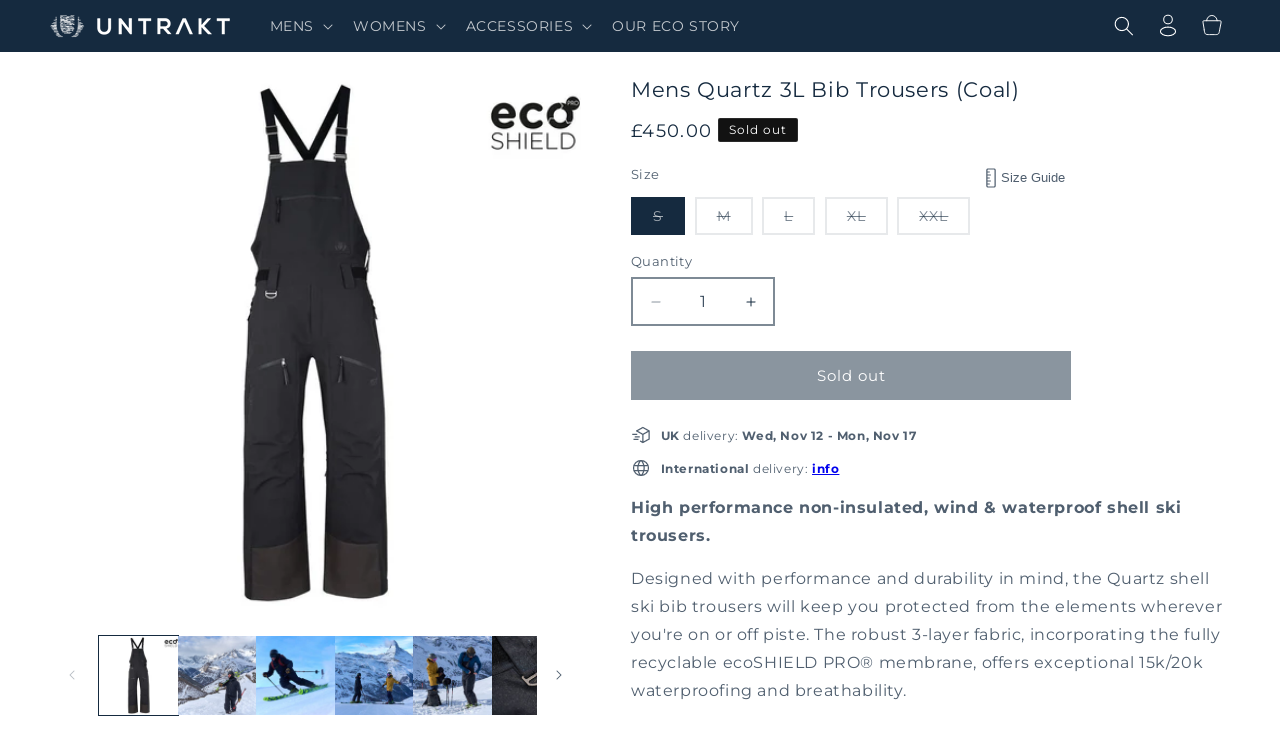

--- FILE ---
content_type: text/html; charset=utf-8
request_url: https://untrakt.ski/products/mens-quartz-3l-bib-trousers-coal
body_size: 39764
content:
<!doctype html>
<html class="no-js" lang="en">
  <head>
    <meta charset="utf-8">
    <meta http-equiv="X-UA-Compatible" content="IE=edge">
    <meta name="viewport" content="width=device-width,initial-scale=1">
    <meta name="theme-color" content="">
    <link rel="canonical" href="https://untrakt.ski/products/mens-quartz-3l-bib-trousers-coal"><link rel="icon" type="image/png" href="//untrakt.ski/cdn/shop/files/Untrakt-Favicon.png?crop=center&height=32&v=1711013943&width=32"><link rel="preconnect" href="https://fonts.shopifycdn.com" crossorigin><title>
      Mens Quartz 3L Bib Trousers (Coal) | Untrakt
 &ndash; UNTRAKT</title>

    
      <meta name="description" content="Mens Quartz 3L Bib Trousers (Coal) | Untrakt">
    

    

<meta property="og:site_name" content="UNTRAKT">
<meta property="og:url" content="https://untrakt.ski/products/mens-quartz-3l-bib-trousers-coal">
<meta property="og:title" content="Mens Quartz 3L Bib Trousers (Coal) | Untrakt">
<meta property="og:type" content="product">
<meta property="og:description" content="Mens Quartz 3L Bib Trousers (Coal) | Untrakt"><meta property="og:image" content="http://untrakt.ski/cdn/shop/products/untrakt-mens-quartz-3l-bib-trousers-coal-1.jpg?v=1676550329">
  <meta property="og:image:secure_url" content="https://untrakt.ski/cdn/shop/products/untrakt-mens-quartz-3l-bib-trousers-coal-1.jpg?v=1676550329">
  <meta property="og:image:width" content="1000">
  <meta property="og:image:height" content="1000"><meta property="og:price:amount" content="450.00">
  <meta property="og:price:currency" content="GBP"><meta name="twitter:site" content="@Untrakt_ski"><meta name="twitter:card" content="summary_large_image">
<meta name="twitter:title" content="Mens Quartz 3L Bib Trousers (Coal) | Untrakt">
<meta name="twitter:description" content="Mens Quartz 3L Bib Trousers (Coal) | Untrakt">


    <script src="//untrakt.ski/cdn/shop/t/4/assets/constants.js?v=58251544750838685771710956491" defer="defer"></script>
    <script src="//untrakt.ski/cdn/shop/t/4/assets/pubsub.js?v=158357773527763999511710956491" defer="defer"></script>
    <script src="//untrakt.ski/cdn/shop/t/4/assets/global.js?v=157805745826610531691711098904" defer="defer"></script><script src="//untrakt.ski/cdn/shop/t/4/assets/animations.js?v=88693664871331136111710956490" defer="defer"></script><script>window.performance && window.performance.mark && window.performance.mark('shopify.content_for_header.start');</script><meta name="facebook-domain-verification" content="xcrek4n2zj6t6gydjxx661kgxjwudz">
<meta name="google-site-verification" content="TEjXkIqetc9GONH9MVeM2twoto5PpBwIWiY00P7Jn4c">
<meta id="shopify-digital-wallet" name="shopify-digital-wallet" content="/29313761340/digital_wallets/dialog">
<meta name="shopify-checkout-api-token" content="2a067de6d1030dd4eb96835703f5adb9">
<link rel="alternate" type="application/json+oembed" href="https://untrakt.ski/products/mens-quartz-3l-bib-trousers-coal.oembed">
<script async="async" src="/checkouts/internal/preloads.js?locale=en-GB"></script>
<link rel="preconnect" href="https://shop.app" crossorigin="anonymous">
<script async="async" src="https://shop.app/checkouts/internal/preloads.js?locale=en-GB&shop_id=29313761340" crossorigin="anonymous"></script>
<script id="apple-pay-shop-capabilities" type="application/json">{"shopId":29313761340,"countryCode":"GB","currencyCode":"GBP","merchantCapabilities":["supports3DS"],"merchantId":"gid:\/\/shopify\/Shop\/29313761340","merchantName":"UNTRAKT","requiredBillingContactFields":["postalAddress","email","phone"],"requiredShippingContactFields":["postalAddress","email","phone"],"shippingType":"shipping","supportedNetworks":["visa","maestro","masterCard","amex","discover","elo"],"total":{"type":"pending","label":"UNTRAKT","amount":"1.00"},"shopifyPaymentsEnabled":true,"supportsSubscriptions":true}</script>
<script id="shopify-features" type="application/json">{"accessToken":"2a067de6d1030dd4eb96835703f5adb9","betas":["rich-media-storefront-analytics"],"domain":"untrakt.ski","predictiveSearch":true,"shopId":29313761340,"locale":"en"}</script>
<script>var Shopify = Shopify || {};
Shopify.shop = "untrakt-ski.myshopify.com";
Shopify.locale = "en";
Shopify.currency = {"active":"GBP","rate":"1.0"};
Shopify.country = "GB";
Shopify.theme = {"name":"Untrakt Dawn 13.0.1","id":129592459324,"schema_name":"Dawn","schema_version":"13.0.1","theme_store_id":887,"role":"main"};
Shopify.theme.handle = "null";
Shopify.theme.style = {"id":null,"handle":null};
Shopify.cdnHost = "untrakt.ski/cdn";
Shopify.routes = Shopify.routes || {};
Shopify.routes.root = "/";</script>
<script type="module">!function(o){(o.Shopify=o.Shopify||{}).modules=!0}(window);</script>
<script>!function(o){function n(){var o=[];function n(){o.push(Array.prototype.slice.apply(arguments))}return n.q=o,n}var t=o.Shopify=o.Shopify||{};t.loadFeatures=n(),t.autoloadFeatures=n()}(window);</script>
<script>
  window.ShopifyPay = window.ShopifyPay || {};
  window.ShopifyPay.apiHost = "shop.app\/pay";
  window.ShopifyPay.redirectState = null;
</script>
<script id="shop-js-analytics" type="application/json">{"pageType":"product"}</script>
<script defer="defer" async type="module" src="//untrakt.ski/cdn/shopifycloud/shop-js/modules/v2/client.init-shop-cart-sync_CGREiBkR.en.esm.js"></script>
<script defer="defer" async type="module" src="//untrakt.ski/cdn/shopifycloud/shop-js/modules/v2/chunk.common_Bt2Up4BP.esm.js"></script>
<script type="module">
  await import("//untrakt.ski/cdn/shopifycloud/shop-js/modules/v2/client.init-shop-cart-sync_CGREiBkR.en.esm.js");
await import("//untrakt.ski/cdn/shopifycloud/shop-js/modules/v2/chunk.common_Bt2Up4BP.esm.js");

  window.Shopify.SignInWithShop?.initShopCartSync?.({"fedCMEnabled":true,"windoidEnabled":true});

</script>
<script>
  window.Shopify = window.Shopify || {};
  if (!window.Shopify.featureAssets) window.Shopify.featureAssets = {};
  window.Shopify.featureAssets['shop-js'] = {"shop-cart-sync":["modules/v2/client.shop-cart-sync_CQNAmp__.en.esm.js","modules/v2/chunk.common_Bt2Up4BP.esm.js"],"init-windoid":["modules/v2/client.init-windoid_BMafEeJe.en.esm.js","modules/v2/chunk.common_Bt2Up4BP.esm.js"],"shop-cash-offers":["modules/v2/client.shop-cash-offers_3d66YIS3.en.esm.js","modules/v2/chunk.common_Bt2Up4BP.esm.js","modules/v2/chunk.modal_Dk0o9ppo.esm.js"],"init-fed-cm":["modules/v2/client.init-fed-cm_B-WG4sqw.en.esm.js","modules/v2/chunk.common_Bt2Up4BP.esm.js"],"shop-toast-manager":["modules/v2/client.shop-toast-manager_DhuhblEJ.en.esm.js","modules/v2/chunk.common_Bt2Up4BP.esm.js"],"shop-button":["modules/v2/client.shop-button_B5xLHL5j.en.esm.js","modules/v2/chunk.common_Bt2Up4BP.esm.js"],"avatar":["modules/v2/client.avatar_BTnouDA3.en.esm.js"],"init-shop-email-lookup-coordinator":["modules/v2/client.init-shop-email-lookup-coordinator_hqFayTDE.en.esm.js","modules/v2/chunk.common_Bt2Up4BP.esm.js"],"init-shop-cart-sync":["modules/v2/client.init-shop-cart-sync_CGREiBkR.en.esm.js","modules/v2/chunk.common_Bt2Up4BP.esm.js"],"shop-login-button":["modules/v2/client.shop-login-button_g5QkWrqe.en.esm.js","modules/v2/chunk.common_Bt2Up4BP.esm.js","modules/v2/chunk.modal_Dk0o9ppo.esm.js"],"pay-button":["modules/v2/client.pay-button_Cuf0bNvL.en.esm.js","modules/v2/chunk.common_Bt2Up4BP.esm.js"],"init-shop-for-new-customer-accounts":["modules/v2/client.init-shop-for-new-customer-accounts_Bxwhl6__.en.esm.js","modules/v2/client.shop-login-button_g5QkWrqe.en.esm.js","modules/v2/chunk.common_Bt2Up4BP.esm.js","modules/v2/chunk.modal_Dk0o9ppo.esm.js"],"init-customer-accounts-sign-up":["modules/v2/client.init-customer-accounts-sign-up_al3d1WE3.en.esm.js","modules/v2/client.shop-login-button_g5QkWrqe.en.esm.js","modules/v2/chunk.common_Bt2Up4BP.esm.js","modules/v2/chunk.modal_Dk0o9ppo.esm.js"],"shop-follow-button":["modules/v2/client.shop-follow-button_B9MutJJO.en.esm.js","modules/v2/chunk.common_Bt2Up4BP.esm.js","modules/v2/chunk.modal_Dk0o9ppo.esm.js"],"checkout-modal":["modules/v2/client.checkout-modal_OBPaeP-J.en.esm.js","modules/v2/chunk.common_Bt2Up4BP.esm.js","modules/v2/chunk.modal_Dk0o9ppo.esm.js"],"init-customer-accounts":["modules/v2/client.init-customer-accounts_Brxa5h1K.en.esm.js","modules/v2/client.shop-login-button_g5QkWrqe.en.esm.js","modules/v2/chunk.common_Bt2Up4BP.esm.js","modules/v2/chunk.modal_Dk0o9ppo.esm.js"],"lead-capture":["modules/v2/client.lead-capture_BBBv1Qpe.en.esm.js","modules/v2/chunk.common_Bt2Up4BP.esm.js","modules/v2/chunk.modal_Dk0o9ppo.esm.js"],"shop-login":["modules/v2/client.shop-login_DoNRI_y4.en.esm.js","modules/v2/chunk.common_Bt2Up4BP.esm.js","modules/v2/chunk.modal_Dk0o9ppo.esm.js"],"payment-terms":["modules/v2/client.payment-terms_BlOJedZ2.en.esm.js","modules/v2/chunk.common_Bt2Up4BP.esm.js","modules/v2/chunk.modal_Dk0o9ppo.esm.js"]};
</script>
<script>(function() {
  var isLoaded = false;
  function asyncLoad() {
    if (isLoaded) return;
    isLoaded = true;
    var urls = ["\/\/cdn.shopify.com\/proxy\/f7f61152a9f224f8b9b4b10a6569ccd3832e026c51b8fb50335d1d568a48400b\/cdn.nfcube.com\/instafeed-4632dac7c3e6297b4a1be82d3428403c.js?shop=untrakt-ski.myshopify.com\u0026sp-cache-control=cHVibGljLCBtYXgtYWdlPTkwMA","https:\/\/omnisnippet1.com\/platforms\/shopify.js?source=scriptTag\u0026v=2025-05-15T12\u0026shop=untrakt-ski.myshopify.com"];
    for (var i = 0; i < urls.length; i++) {
      var s = document.createElement('script');
      s.type = 'text/javascript';
      s.async = true;
      s.src = urls[i];
      var x = document.getElementsByTagName('script')[0];
      x.parentNode.insertBefore(s, x);
    }
  };
  if(window.attachEvent) {
    window.attachEvent('onload', asyncLoad);
  } else {
    window.addEventListener('load', asyncLoad, false);
  }
})();</script>
<script id="__st">var __st={"a":29313761340,"offset":0,"reqid":"dc56ec3f-a1aa-4c99-961b-3324aae8549b-1762749642","pageurl":"untrakt.ski\/products\/mens-quartz-3l-bib-trousers-coal","u":"dfa225f2c4fd","p":"product","rtyp":"product","rid":7106703753276};</script>
<script>window.ShopifyPaypalV4VisibilityTracking = true;</script>
<script id="captcha-bootstrap">!function(){'use strict';const t='contact',e='account',n='new_comment',o=[[t,t],['blogs',n],['comments',n],[t,'customer']],c=[[e,'customer_login'],[e,'guest_login'],[e,'recover_customer_password'],[e,'create_customer']],r=t=>t.map((([t,e])=>`form[action*='/${t}']:not([data-nocaptcha='true']) input[name='form_type'][value='${e}']`)).join(','),a=t=>()=>t?[...document.querySelectorAll(t)].map((t=>t.form)):[];function s(){const t=[...o],e=r(t);return a(e)}const i='password',u='form_key',d=['recaptcha-v3-token','g-recaptcha-response','h-captcha-response',i],f=()=>{try{return window.sessionStorage}catch{return}},m='__shopify_v',_=t=>t.elements[u];function p(t,e,n=!1){try{const o=window.sessionStorage,c=JSON.parse(o.getItem(e)),{data:r}=function(t){const{data:e,action:n}=t;return t[m]||n?{data:e,action:n}:{data:t,action:n}}(c);for(const[e,n]of Object.entries(r))t.elements[e]&&(t.elements[e].value=n);n&&o.removeItem(e)}catch(o){console.error('form repopulation failed',{error:o})}}const l='form_type',E='cptcha';function T(t){t.dataset[E]=!0}const w=window,h=w.document,L='Shopify',v='ce_forms',y='captcha';let A=!1;((t,e)=>{const n=(g='f06e6c50-85a8-45c8-87d0-21a2b65856fe',I='https://cdn.shopify.com/shopifycloud/storefront-forms-hcaptcha/ce_storefront_forms_captcha_hcaptcha.v1.5.2.iife.js',D={infoText:'Protected by hCaptcha',privacyText:'Privacy',termsText:'Terms'},(t,e,n)=>{const o=w[L][v],c=o.bindForm;if(c)return c(t,g,e,D).then(n);var r;o.q.push([[t,g,e,D],n]),r=I,A||(h.body.append(Object.assign(h.createElement('script'),{id:'captcha-provider',async:!0,src:r})),A=!0)});var g,I,D;w[L]=w[L]||{},w[L][v]=w[L][v]||{},w[L][v].q=[],w[L][y]=w[L][y]||{},w[L][y].protect=function(t,e){n(t,void 0,e),T(t)},Object.freeze(w[L][y]),function(t,e,n,w,h,L){const[v,y,A,g]=function(t,e,n){const i=e?o:[],u=t?c:[],d=[...i,...u],f=r(d),m=r(i),_=r(d.filter((([t,e])=>n.includes(e))));return[a(f),a(m),a(_),s()]}(w,h,L),I=t=>{const e=t.target;return e instanceof HTMLFormElement?e:e&&e.form},D=t=>v().includes(t);t.addEventListener('submit',(t=>{const e=I(t);if(!e)return;const n=D(e)&&!e.dataset.hcaptchaBound&&!e.dataset.recaptchaBound,o=_(e),c=g().includes(e)&&(!o||!o.value);(n||c)&&t.preventDefault(),c&&!n&&(function(t){try{if(!f())return;!function(t){const e=f();if(!e)return;const n=_(t);if(!n)return;const o=n.value;o&&e.removeItem(o)}(t);const e=Array.from(Array(32),(()=>Math.random().toString(36)[2])).join('');!function(t,e){_(t)||t.append(Object.assign(document.createElement('input'),{type:'hidden',name:u})),t.elements[u].value=e}(t,e),function(t,e){const n=f();if(!n)return;const o=[...t.querySelectorAll(`input[type='${i}']`)].map((({name:t})=>t)),c=[...d,...o],r={};for(const[a,s]of new FormData(t).entries())c.includes(a)||(r[a]=s);n.setItem(e,JSON.stringify({[m]:1,action:t.action,data:r}))}(t,e)}catch(e){console.error('failed to persist form',e)}}(e),e.submit())}));const S=(t,e)=>{t&&!t.dataset[E]&&(n(t,e.some((e=>e===t))),T(t))};for(const o of['focusin','change'])t.addEventListener(o,(t=>{const e=I(t);D(e)&&S(e,y())}));const B=e.get('form_key'),M=e.get(l),P=B&&M;t.addEventListener('DOMContentLoaded',(()=>{const t=y();if(P)for(const e of t)e.elements[l].value===M&&p(e,B);[...new Set([...A(),...v().filter((t=>'true'===t.dataset.shopifyCaptcha))])].forEach((e=>S(e,t)))}))}(h,new URLSearchParams(w.location.search),n,t,e,['guest_login'])})(!0,!0)}();</script>
<script integrity="sha256-52AcMU7V7pcBOXWImdc/TAGTFKeNjmkeM1Pvks/DTgc=" data-source-attribution="shopify.loadfeatures" defer="defer" src="//untrakt.ski/cdn/shopifycloud/storefront/assets/storefront/load_feature-81c60534.js" crossorigin="anonymous"></script>
<script crossorigin="anonymous" defer="defer" src="//untrakt.ski/cdn/shopifycloud/storefront/assets/shopify_pay/storefront-65b4c6d7.js?v=20250812"></script>
<script data-source-attribution="shopify.dynamic_checkout.dynamic.init">var Shopify=Shopify||{};Shopify.PaymentButton=Shopify.PaymentButton||{isStorefrontPortableWallets:!0,init:function(){window.Shopify.PaymentButton.init=function(){};var t=document.createElement("script");t.src="https://untrakt.ski/cdn/shopifycloud/portable-wallets/latest/portable-wallets.en.js",t.type="module",document.head.appendChild(t)}};
</script>
<script data-source-attribution="shopify.dynamic_checkout.buyer_consent">
  function portableWalletsHideBuyerConsent(e){var t=document.getElementById("shopify-buyer-consent"),n=document.getElementById("shopify-subscription-policy-button");t&&n&&(t.classList.add("hidden"),t.setAttribute("aria-hidden","true"),n.removeEventListener("click",e))}function portableWalletsShowBuyerConsent(e){var t=document.getElementById("shopify-buyer-consent"),n=document.getElementById("shopify-subscription-policy-button");t&&n&&(t.classList.remove("hidden"),t.removeAttribute("aria-hidden"),n.addEventListener("click",e))}window.Shopify?.PaymentButton&&(window.Shopify.PaymentButton.hideBuyerConsent=portableWalletsHideBuyerConsent,window.Shopify.PaymentButton.showBuyerConsent=portableWalletsShowBuyerConsent);
</script>
<script data-source-attribution="shopify.dynamic_checkout.cart.bootstrap">document.addEventListener("DOMContentLoaded",(function(){function t(){return document.querySelector("shopify-accelerated-checkout-cart, shopify-accelerated-checkout")}if(t())Shopify.PaymentButton.init();else{new MutationObserver((function(e,n){t()&&(Shopify.PaymentButton.init(),n.disconnect())})).observe(document.body,{childList:!0,subtree:!0})}}));
</script>
<link id="shopify-accelerated-checkout-styles" rel="stylesheet" media="screen" href="https://untrakt.ski/cdn/shopifycloud/portable-wallets/latest/accelerated-checkout-backwards-compat.css" crossorigin="anonymous">
<style id="shopify-accelerated-checkout-cart">
        #shopify-buyer-consent {
  margin-top: 1em;
  display: inline-block;
  width: 100%;
}

#shopify-buyer-consent.hidden {
  display: none;
}

#shopify-subscription-policy-button {
  background: none;
  border: none;
  padding: 0;
  text-decoration: underline;
  font-size: inherit;
  cursor: pointer;
}

#shopify-subscription-policy-button::before {
  box-shadow: none;
}

      </style>
<link rel="stylesheet" media="screen" href="//untrakt.ski/cdn/shop/t/4/compiled_assets/styles.css?1754">
<script id="sections-script" data-sections="header" defer="defer" src="//untrakt.ski/cdn/shop/t/4/compiled_assets/scripts.js?1754"></script>
<script>window.performance && window.performance.mark && window.performance.mark('shopify.content_for_header.end');</script>


    <style data-shopify>
      @font-face {
  font-family: Montserrat;
  font-weight: 400;
  font-style: normal;
  font-display: swap;
  src: url("//untrakt.ski/cdn/fonts/montserrat/montserrat_n4.81949fa0ac9fd2021e16436151e8eaa539321637.woff2") format("woff2"),
       url("//untrakt.ski/cdn/fonts/montserrat/montserrat_n4.a6c632ca7b62da89c3594789ba828388aac693fe.woff") format("woff");
}

      @font-face {
  font-family: Montserrat;
  font-weight: 700;
  font-style: normal;
  font-display: swap;
  src: url("//untrakt.ski/cdn/fonts/montserrat/montserrat_n7.3c434e22befd5c18a6b4afadb1e3d77c128c7939.woff2") format("woff2"),
       url("//untrakt.ski/cdn/fonts/montserrat/montserrat_n7.5d9fa6e2cae713c8fb539a9876489d86207fe957.woff") format("woff");
}

      @font-face {
  font-family: Montserrat;
  font-weight: 400;
  font-style: italic;
  font-display: swap;
  src: url("//untrakt.ski/cdn/fonts/montserrat/montserrat_i4.5a4ea298b4789e064f62a29aafc18d41f09ae59b.woff2") format("woff2"),
       url("//untrakt.ski/cdn/fonts/montserrat/montserrat_i4.072b5869c5e0ed5b9d2021e4c2af132e16681ad2.woff") format("woff");
}

      @font-face {
  font-family: Montserrat;
  font-weight: 700;
  font-style: italic;
  font-display: swap;
  src: url("//untrakt.ski/cdn/fonts/montserrat/montserrat_i7.a0d4a463df4f146567d871890ffb3c80408e7732.woff2") format("woff2"),
       url("//untrakt.ski/cdn/fonts/montserrat/montserrat_i7.f6ec9f2a0681acc6f8152c40921d2a4d2e1a2c78.woff") format("woff");
}

      @font-face {
  font-family: Montserrat;
  font-weight: 400;
  font-style: normal;
  font-display: swap;
  src: url("//untrakt.ski/cdn/fonts/montserrat/montserrat_n4.81949fa0ac9fd2021e16436151e8eaa539321637.woff2") format("woff2"),
       url("//untrakt.ski/cdn/fonts/montserrat/montserrat_n4.a6c632ca7b62da89c3594789ba828388aac693fe.woff") format("woff");
}


      
        :root,
        .color-scheme-1 {
          --color-background: 255,255,255;
        
          --gradient-background: #ffffff;
        

        

        --color-foreground: 21,42,63;
        --color-background-contrast: 191,191,191;
        --color-shadow: 18,18,18;
        --color-button: 21,42,63;
        --color-button-text: 255,255,255;
        --color-secondary-button: 255,255,255;
        --color-secondary-button-text: 18,18,18;
        --color-link: 18,18,18;
        --color-badge-foreground: 21,42,63;
        --color-badge-background: 255,255,255;
        --color-badge-border: 21,42,63;
        --payment-terms-background-color: rgb(255 255 255);
      }
      
        
        .color-scheme-2 {
          --color-background: 243,243,243;
        
          --gradient-background: #f3f3f3;
        

        

        --color-foreground: 18,18,18;
        --color-background-contrast: 179,179,179;
        --color-shadow: 18,18,18;
        --color-button: 18,18,18;
        --color-button-text: 243,243,243;
        --color-secondary-button: 243,243,243;
        --color-secondary-button-text: 18,18,18;
        --color-link: 18,18,18;
        --color-badge-foreground: 18,18,18;
        --color-badge-background: 243,243,243;
        --color-badge-border: 18,18,18;
        --payment-terms-background-color: rgb(243 243 243);
      }
      
        
        .color-scheme-3 {
          --color-background: 21,42,63;
        
          --gradient-background: #152a3f;
        

        

        --color-foreground: 255,255,255;
        --color-background-contrast: 27,55,82;
        --color-shadow: 18,18,18;
        --color-button: 255,255,255;
        --color-button-text: 0,0,0;
        --color-secondary-button: 21,42,63;
        --color-secondary-button-text: 255,255,255;
        --color-link: 255,255,255;
        --color-badge-foreground: 255,255,255;
        --color-badge-background: 21,42,63;
        --color-badge-border: 255,255,255;
        --payment-terms-background-color: rgb(21 42 63);
      }
      
        
        .color-scheme-4 {
          --color-background: 18,18,18;
        
          --gradient-background: #121212;
        

        

        --color-foreground: 255,255,255;
        --color-background-contrast: 146,146,146;
        --color-shadow: 18,18,18;
        --color-button: 255,255,255;
        --color-button-text: 18,18,18;
        --color-secondary-button: 18,18,18;
        --color-secondary-button-text: 255,255,255;
        --color-link: 255,255,255;
        --color-badge-foreground: 255,255,255;
        --color-badge-background: 18,18,18;
        --color-badge-border: 255,255,255;
        --payment-terms-background-color: rgb(18 18 18);
      }
      
        
        .color-scheme-5 {
          --color-background: 51,79,180;
        
          --gradient-background: #334fb4;
        

        

        --color-foreground: 255,255,255;
        --color-background-contrast: 23,35,81;
        --color-shadow: 18,18,18;
        --color-button: 255,255,255;
        --color-button-text: 51,79,180;
        --color-secondary-button: 51,79,180;
        --color-secondary-button-text: 255,255,255;
        --color-link: 255,255,255;
        --color-badge-foreground: 255,255,255;
        --color-badge-background: 51,79,180;
        --color-badge-border: 255,255,255;
        --payment-terms-background-color: rgb(51 79 180);
      }
      

      body, .color-scheme-1, .color-scheme-2, .color-scheme-3, .color-scheme-4, .color-scheme-5 {
        color: rgba(var(--color-foreground), 0.75);
        background-color: rgb(var(--color-background));
      }

      :root {
        --font-body-family: Montserrat, sans-serif;
        --font-body-style: normal;
        --font-body-weight: 400;
        --font-body-weight-bold: 700;

        --font-heading-family: Montserrat, sans-serif;
        --font-heading-style: normal;
        --font-heading-weight: 400;

        --font-body-scale: 1.0;
        --font-heading-scale: 1.05;

        --media-padding: px;
        --media-border-opacity: 0.0;
        --media-border-width: 0px;
        --media-radius: 0px;
        --media-shadow-opacity: 0.0;
        --media-shadow-horizontal-offset: 0px;
        --media-shadow-vertical-offset: 4px;
        --media-shadow-blur-radius: 5px;
        --media-shadow-visible: 0;

        --page-width: 140rem;
        --page-width-margin: 0rem;

        --product-card-image-padding: 0.4rem;
        --product-card-corner-radius: 0.0rem;
        --product-card-text-alignment: center;
        --product-card-border-width: 0.0rem;
        --product-card-border-opacity: 0.1;
        --product-card-shadow-opacity: 0.0;
        --product-card-shadow-visible: 0;
        --product-card-shadow-horizontal-offset: 0.0rem;
        --product-card-shadow-vertical-offset: 0.4rem;
        --product-card-shadow-blur-radius: 0.5rem;

        --collection-card-image-padding: 0.0rem;
        --collection-card-corner-radius: 0.0rem;
        --collection-card-text-alignment: left;
        --collection-card-border-width: 0.0rem;
        --collection-card-border-opacity: 0.1;
        --collection-card-shadow-opacity: 0.0;
        --collection-card-shadow-visible: 0;
        --collection-card-shadow-horizontal-offset: 0.0rem;
        --collection-card-shadow-vertical-offset: 0.4rem;
        --collection-card-shadow-blur-radius: 0.5rem;

        --blog-card-image-padding: 0.0rem;
        --blog-card-corner-radius: 0.0rem;
        --blog-card-text-alignment: left;
        --blog-card-border-width: 0.0rem;
        --blog-card-border-opacity: 0.1;
        --blog-card-shadow-opacity: 0.0;
        --blog-card-shadow-visible: 0;
        --blog-card-shadow-horizontal-offset: 0.0rem;
        --blog-card-shadow-vertical-offset: 0.4rem;
        --blog-card-shadow-blur-radius: 0.5rem;

        --badge-corner-radius: 0.2rem;

        --popup-border-width: 1px;
        --popup-border-opacity: 0.1;
        --popup-corner-radius: 0px;
        --popup-shadow-opacity: 0.05;
        --popup-shadow-horizontal-offset: 0px;
        --popup-shadow-vertical-offset: 4px;
        --popup-shadow-blur-radius: 5px;

        --drawer-border-width: 1px;
        --drawer-border-opacity: 0.1;
        --drawer-shadow-opacity: 0.0;
        --drawer-shadow-horizontal-offset: 0px;
        --drawer-shadow-vertical-offset: 4px;
        --drawer-shadow-blur-radius: 5px;

        --spacing-sections-desktop: 0px;
        --spacing-sections-mobile: 0px;

        --grid-desktop-vertical-spacing: 8px;
        --grid-desktop-horizontal-spacing: 8px;
        --grid-mobile-vertical-spacing: 4px;
        --grid-mobile-horizontal-spacing: 4px;

        --text-boxes-border-opacity: 0.1;
        --text-boxes-border-width: 0px;
        --text-boxes-radius: 0px;
        --text-boxes-shadow-opacity: 0.0;
        --text-boxes-shadow-visible: 0;
        --text-boxes-shadow-horizontal-offset: 0px;
        --text-boxes-shadow-vertical-offset: 4px;
        --text-boxes-shadow-blur-radius: 5px;

        --buttons-radius: 0px;
        --buttons-radius-outset: 0px;
        --buttons-border-width: 2px;
        --buttons-border-opacity: 1.0;
        --buttons-shadow-opacity: 0.0;
        --buttons-shadow-visible: 0;
        --buttons-shadow-horizontal-offset: 0px;
        --buttons-shadow-vertical-offset: 4px;
        --buttons-shadow-blur-radius: 5px;
        --buttons-border-offset: 0px;

        --inputs-radius: 0px;
        --inputs-border-width: 2px;
        --inputs-border-opacity: 0.55;
        --inputs-shadow-opacity: 0.0;
        --inputs-shadow-horizontal-offset: 0px;
        --inputs-margin-offset: 0px;
        --inputs-shadow-vertical-offset: 0px;
        --inputs-shadow-blur-radius: 5px;
        --inputs-radius-outset: 0px;

        --variant-pills-radius: 0px;
        --variant-pills-border-width: 2px;
        --variant-pills-border-opacity: 0.55;
        --variant-pills-shadow-opacity: 0.0;
        --variant-pills-shadow-horizontal-offset: 0px;
        --variant-pills-shadow-vertical-offset: 4px;
        --variant-pills-shadow-blur-radius: 5px;
      }

      *,
      *::before,
      *::after {
        box-sizing: inherit;
      }

      html {
        box-sizing: border-box;
        font-size: calc(var(--font-body-scale) * 62.5%);
        height: 100%;
      }

      body {
        display: grid;
        grid-template-rows: auto auto 1fr auto;
        grid-template-columns: 100%;
        min-height: 100%;
        margin: 0;
        font-size: 1.5rem;
        letter-spacing: 0.06rem;
        line-height: calc(1 + 0.8 / var(--font-body-scale));
        font-family: var(--font-body-family);
        font-style: var(--font-body-style);
        font-weight: var(--font-body-weight);
      }

      @media screen and (min-width: 750px) {
        body {
          font-size: 1.6rem;
        }
      }
    </style>

    <link href="//untrakt.ski/cdn/shop/t/4/assets/base.css?v=130656387260731736611731323352" rel="stylesheet" type="text/css" media="all" />
<link rel="preload" as="font" href="//untrakt.ski/cdn/fonts/montserrat/montserrat_n4.81949fa0ac9fd2021e16436151e8eaa539321637.woff2" type="font/woff2" crossorigin><link rel="preload" as="font" href="//untrakt.ski/cdn/fonts/montserrat/montserrat_n4.81949fa0ac9fd2021e16436151e8eaa539321637.woff2" type="font/woff2" crossorigin><link href="//untrakt.ski/cdn/shop/t/4/assets/component-localization-form.css?v=124545717069420038221710956491" rel="stylesheet" type="text/css" media="all" />
      <script src="//untrakt.ski/cdn/shop/t/4/assets/localization-form.js?v=169565320306168926741710956491" defer="defer"></script><link
        rel="stylesheet"
        href="//untrakt.ski/cdn/shop/t/4/assets/component-predictive-search.css?v=118923337488134913561710956491"
        media="print"
        onload="this.media='all'"
      ><script>
      document.documentElement.className = document.documentElement.className.replace('no-js', 'js');
      if (Shopify.designMode) {
        document.documentElement.classList.add('shopify-design-mode');
      }
    </script>
  <!-- BEGIN app block: shopify://apps/judge-me-reviews/blocks/judgeme_core/61ccd3b1-a9f2-4160-9fe9-4fec8413e5d8 --><!-- Start of Judge.me Core -->




<link rel="dns-prefetch" href="https://cdnwidget.judge.me">
<link rel="dns-prefetch" href="https://cdn.judge.me">
<link rel="dns-prefetch" href="https://cdn1.judge.me">
<link rel="dns-prefetch" href="https://api.judge.me">

<script data-cfasync='false' class='jdgm-settings-script'>window.jdgmSettings={"pagination":5,"disable_web_reviews":false,"badge_no_review_text":"No reviews","badge_n_reviews_text":"({{ n }})","badge_star_color":"#ffe000","hide_badge_preview_if_no_reviews":true,"badge_hide_text":false,"enforce_center_preview_badge":false,"widget_title":"Customer Reviews","widget_open_form_text":"Write a review","widget_close_form_text":"Cancel review","widget_refresh_page_text":"Refresh page","widget_summary_text":"Based on {{ number_of_reviews }} review/reviews","widget_no_review_text":"Be the first to write a review","widget_name_field_text":"Name","widget_verified_name_field_text":"Verified Name (public)","widget_name_placeholder_text":"Enter your name (public)","widget_required_field_error_text":"This field is required.","widget_email_field_text":"Email","widget_verified_email_field_text":"Verified Email (private, can not be edited)","widget_email_placeholder_text":"Enter your email (private)","widget_email_field_error_text":"Please enter a valid email address.","widget_rating_field_text":"Rating","widget_review_title_field_text":"Review Title","widget_review_title_placeholder_text":"Give your review a title","widget_review_body_field_text":"Review","widget_review_body_placeholder_text":"Write your comments here","widget_pictures_field_text":"Picture/Video (optional)","widget_submit_review_text":"Submit Review","widget_submit_verified_review_text":"Submit Verified Review","widget_submit_success_msg_with_auto_publish":"Thank you! Please refresh the page in a few moments to see your review. You can remove or edit your review by logging into \u003ca href='https://judge.me/login' target='_blank' rel='nofollow noopener'\u003eJudge.me\u003c/a\u003e","widget_submit_success_msg_no_auto_publish":"Thank you! Your review will be published as soon as it is approved by the shop admin. You can remove or edit your review by logging into \u003ca href='https://judge.me/login' target='_blank' rel='nofollow noopener'\u003eJudge.me\u003c/a\u003e","widget_show_default_reviews_out_of_total_text":"Showing {{ n_reviews_shown }} out of {{ n_reviews }} reviews.","widget_show_all_link_text":"Show all","widget_show_less_link_text":"Show less","widget_author_said_text":"{{ reviewer_name }} said:","widget_days_text":"{{ n }} days ago","widget_weeks_text":"{{ n }} week/weeks ago","widget_months_text":"{{ n }} month/months ago","widget_years_text":"{{ n }} year/years ago","widget_yesterday_text":"Yesterday","widget_today_text":"Today","widget_replied_text":"\u003e\u003e {{ shop_name }} replied:","widget_read_more_text":"Read more","widget_rating_filter_see_all_text":"See all reviews","widget_sorting_most_recent_text":"Most Recent","widget_sorting_highest_rating_text":"Highest Rating","widget_sorting_lowest_rating_text":"Lowest Rating","widget_sorting_with_pictures_text":"Only Pictures","widget_sorting_most_helpful_text":"Most Helpful","widget_open_question_form_text":"Ask a question","widget_reviews_subtab_text":"Reviews","widget_questions_subtab_text":"Questions","widget_question_label_text":"Question","widget_answer_label_text":"Answer","widget_question_placeholder_text":"Write your question here","widget_submit_question_text":"Submit Question","widget_question_submit_success_text":"Thank you for your question! We will notify you once it gets answered.","widget_star_color":"#ffe000","verified_badge_text":"Verified","verified_badge_placement":"left-of-reviewer-name","widget_hide_border":false,"widget_social_share":false,"all_reviews_include_out_of_store_products":true,"all_reviews_out_of_store_text":"(out of store)","all_reviews_product_name_prefix_text":"about","enable_review_pictures":false,"review_date_format":"dd/mm/yyyy","widget_product_reviews_subtab_text":"Product Reviews","widget_shop_reviews_subtab_text":"Shop Reviews","widget_write_a_store_review_text":"Write a Store Review","widget_other_languages_heading":"Reviews in Other Languages","widget_sorting_pictures_first_text":"Pictures First","floating_tab_button_name":"★ Reviews","floating_tab_title":"Let customers speak for us","floating_tab_url":"","floating_tab_url_enabled":false,"all_reviews_text_badge_text":"Customers rate us {{ shop.metafields.judgeme.all_reviews_rating | round: 1 }}/5 based on {{ shop.metafields.judgeme.all_reviews_count }} reviews.","all_reviews_text_badge_text_branded_style":"{{ shop.metafields.judgeme.all_reviews_rating | round: 1 }} out of 5 stars based on {{ shop.metafields.judgeme.all_reviews_count }} reviews","all_reviews_text_badge_url":"","featured_carousel_title":"Read what our customers have to say","featured_carousel_count_text":"from {{ n }} reviews","featured_carousel_url":"","featured_carousel_autoslide_interval":8,"featured_carousel_height":360,"verified_count_badge_url":"","widget_star_use_custom_color":true,"picture_reminder_submit_button":"Upload Pictures","widget_sorting_videos_first_text":"Videos First","widget_review_pending_text":"Pending","featured_carousel_items_for_large_screen":4,"remove_microdata_snippet":true,"preview_badge_no_question_text":"No questions","preview_badge_n_question_text":"{{ number_of_questions }} question/questions","widget_search_bar_placeholder":"Search reviews","widget_sorting_verified_only_text":"Verified only","featured_carousel_header_background_color":"#152a3f","featured_carousel_full_star_background":"#152a3f","featured_carousel_more_reviews_button_text":"Read more reviews","featured_carousel_view_product_button_text":"View product","all_reviews_page_load_more_text":"Load More Reviews","widget_public_name_text":"displayed publicly like","default_reviewer_name_has_non_latin":true,"widget_reviewer_anonymous":"Anonymous","medals_widget_title":"Judge.me Review Medals","widget_invalid_yt_video_url_error_text":"Not a YouTube video URL","widget_max_length_field_error_text":"Please enter no more than {0} characters.","widget_verified_by_shop_text":"Verified by Shop","widget_load_with_code_splitting":true,"widget_ugc_title":"Made by us, Shared by you","widget_ugc_subtitle":"Tag us to see your picture featured in our page","widget_ugc_primary_button_text":"Buy Now","widget_ugc_secondary_button_text":"Load More","widget_ugc_reviews_button_text":"View Reviews","widget_primary_color":"#152a3f","widget_summary_average_rating_text":"{{ average_rating }} out of 5","widget_media_grid_title":"Customer photos \u0026 videos","widget_media_grid_see_more_text":"See more","widget_verified_by_judgeme_text":"Verified by Judge.me","widget_verified_by_judgeme_text_in_store_medals":"Verified by Judge.me","widget_media_field_exceed_quantity_message":"Sorry, we can only accept {{ max_media }} for one review.","widget_media_field_exceed_limit_message":"{{ file_name }} is too large, please select a {{ media_type }} less than {{ size_limit }}MB.","widget_review_submitted_text":"Review Submitted!","widget_question_submitted_text":"Question Submitted!","widget_close_form_text_question":"Cancel","widget_write_your_answer_here_text":"Write your answer here","widget_enabled_branded_link":true,"widget_show_collected_by_judgeme":false,"widget_collected_by_judgeme_text":"collected by Judge.me","widget_load_more_text":"Load More","widget_full_review_text":"Full Review","widget_read_more_reviews_text":"Read More Reviews","widget_read_questions_text":"Read Questions","widget_questions_and_answers_text":"Questions \u0026 Answers","widget_verified_by_text":"Verified by","widget_number_of_reviews_text":"{{ number_of_reviews }} reviews","widget_back_button_text":"Back","widget_next_button_text":"Next","widget_custom_forms_filter_button":"Filters","custom_forms_style":"vertical","how_reviews_are_collected":"How reviews are collected?","widget_gdpr_statement":"How we use your data: We’ll only contact you about the review you left, and only if necessary. By submitting your review, you agree to Judge.me’s \u003ca href='https://judge.me/terms' target='_blank' rel='nofollow noopener'\u003eterms\u003c/a\u003e, \u003ca href='https://judge.me/privacy' target='_blank' rel='nofollow noopener'\u003eprivacy\u003c/a\u003e and \u003ca href='https://judge.me/content-policy' target='_blank' rel='nofollow noopener'\u003econtent\u003c/a\u003e policies.","review_snippet_widget_round_border_style":true,"review_snippet_widget_card_color":"#FFFFFF","review_snippet_widget_slider_arrows_background_color":"#FFFFFF","review_snippet_widget_slider_arrows_color":"#000000","review_snippet_widget_star_color":"#339999","preview_badge_collection_page_install_preference":true,"preview_badge_product_page_install_preference":true,"review_widget_best_location":true,"platform":"shopify","branding_url":"https://app.judge.me/reviews","branding_text":"Powered by Judge.me","locale":"en","reply_name":"UNTRAKT","widget_version":"3.0","footer":true,"autopublish":true,"review_dates":true,"enable_custom_form":false,"enable_multi_locales_translations":false,"can_be_branded":false,"reply_name_text":"UNTRAKT"};</script> <style class='jdgm-settings-style'>.jdgm-xx{left:0}:root{--jdgm-primary-color: #152a3f;--jdgm-secondary-color: rgba(21,42,63,0.1);--jdgm-star-color: #ffe000;--jdgm-write-review-text-color: white;--jdgm-write-review-bg-color: #152a3f;--jdgm-paginate-color: #152a3f;--jdgm-border-radius: 0;--jdgm-reviewer-name-color: #152a3f}.jdgm-histogram__bar-content{background-color:#152a3f}.jdgm-rev[data-verified-buyer=true] .jdgm-rev__icon.jdgm-rev__icon:after,.jdgm-rev__buyer-badge.jdgm-rev__buyer-badge{color:white;background-color:#152a3f}.jdgm-review-widget--small .jdgm-gallery.jdgm-gallery .jdgm-gallery__thumbnail-link:nth-child(8) .jdgm-gallery__thumbnail-wrapper.jdgm-gallery__thumbnail-wrapper:before{content:"See more"}@media only screen and (min-width: 768px){.jdgm-gallery.jdgm-gallery .jdgm-gallery__thumbnail-link:nth-child(8) .jdgm-gallery__thumbnail-wrapper.jdgm-gallery__thumbnail-wrapper:before{content:"See more"}}.jdgm-preview-badge .jdgm-star.jdgm-star{color:#ffe000}.jdgm-prev-badge[data-average-rating='0.00']{display:none !important}.jdgm-author-all-initials{display:none !important}.jdgm-author-last-initial{display:none !important}.jdgm-rev-widg__title{visibility:hidden}.jdgm-rev-widg__summary-text{visibility:hidden}.jdgm-prev-badge__text{visibility:hidden}.jdgm-rev__prod-link-prefix:before{content:'about'}.jdgm-rev__out-of-store-text:before{content:'(out of store)'}@media only screen and (min-width: 768px){.jdgm-rev__pics .jdgm-rev_all-rev-page-picture-separator,.jdgm-rev__pics .jdgm-rev__product-picture{display:none}}@media only screen and (max-width: 768px){.jdgm-rev__pics .jdgm-rev_all-rev-page-picture-separator,.jdgm-rev__pics .jdgm-rev__product-picture{display:none}}.jdgm-preview-badge[data-template="index"]{display:none !important}.jdgm-verified-count-badget[data-from-snippet="true"]{display:none !important}.jdgm-carousel-wrapper[data-from-snippet="true"]{display:none !important}.jdgm-all-reviews-text[data-from-snippet="true"]{display:none !important}.jdgm-medals-section[data-from-snippet="true"]{display:none !important}.jdgm-ugc-media-wrapper[data-from-snippet="true"]{display:none !important}.jdgm-review-snippet-widget .jdgm-rev-snippet-widget__cards-container .jdgm-rev-snippet-card{border-radius:8px;background:#fff}.jdgm-review-snippet-widget .jdgm-rev-snippet-widget__cards-container .jdgm-rev-snippet-card__rev-rating .jdgm-star{color:#399}.jdgm-review-snippet-widget .jdgm-rev-snippet-widget__prev-btn,.jdgm-review-snippet-widget .jdgm-rev-snippet-widget__next-btn{border-radius:50%;background:#fff}.jdgm-review-snippet-widget .jdgm-rev-snippet-widget__prev-btn>svg,.jdgm-review-snippet-widget .jdgm-rev-snippet-widget__next-btn>svg{fill:#000}.jdgm-full-rev-modal.rev-snippet-widget .jm-mfp-container .jm-mfp-content,.jdgm-full-rev-modal.rev-snippet-widget .jm-mfp-container .jdgm-full-rev__icon,.jdgm-full-rev-modal.rev-snippet-widget .jm-mfp-container .jdgm-full-rev__pic-img,.jdgm-full-rev-modal.rev-snippet-widget .jm-mfp-container .jdgm-full-rev__reply{border-radius:8px}.jdgm-full-rev-modal.rev-snippet-widget .jm-mfp-container .jdgm-full-rev[data-verified-buyer="true"] .jdgm-full-rev__icon::after{border-radius:8px}.jdgm-full-rev-modal.rev-snippet-widget .jm-mfp-container .jdgm-full-rev .jdgm-rev__buyer-badge{border-radius:calc( 8px / 2 )}.jdgm-full-rev-modal.rev-snippet-widget .jm-mfp-container .jdgm-full-rev .jdgm-full-rev__replier::before{content:'UNTRAKT'}.jdgm-full-rev-modal.rev-snippet-widget .jm-mfp-container .jdgm-full-rev .jdgm-full-rev__product-button{border-radius:calc( 8px * 6 )}
</style> <style class='jdgm-settings-style'></style>

  
  
  
  <style class='jdgm-miracle-styles'>
  @-webkit-keyframes jdgm-spin{0%{-webkit-transform:rotate(0deg);-ms-transform:rotate(0deg);transform:rotate(0deg)}100%{-webkit-transform:rotate(359deg);-ms-transform:rotate(359deg);transform:rotate(359deg)}}@keyframes jdgm-spin{0%{-webkit-transform:rotate(0deg);-ms-transform:rotate(0deg);transform:rotate(0deg)}100%{-webkit-transform:rotate(359deg);-ms-transform:rotate(359deg);transform:rotate(359deg)}}@font-face{font-family:'JudgemeStar';src:url("[data-uri]") format("woff");font-weight:normal;font-style:normal}.jdgm-star{font-family:'JudgemeStar';display:inline !important;text-decoration:none !important;padding:0 4px 0 0 !important;margin:0 !important;font-weight:bold;opacity:1;-webkit-font-smoothing:antialiased;-moz-osx-font-smoothing:grayscale}.jdgm-star:hover{opacity:1}.jdgm-star:last-of-type{padding:0 !important}.jdgm-star.jdgm--on:before{content:"\e000"}.jdgm-star.jdgm--off:before{content:"\e001"}.jdgm-star.jdgm--half:before{content:"\e002"}.jdgm-widget *{margin:0;line-height:1.4;-webkit-box-sizing:border-box;-moz-box-sizing:border-box;box-sizing:border-box;-webkit-overflow-scrolling:touch}.jdgm-hidden{display:none !important;visibility:hidden !important}.jdgm-temp-hidden{display:none}.jdgm-spinner{width:40px;height:40px;margin:auto;border-radius:50%;border-top:2px solid #eee;border-right:2px solid #eee;border-bottom:2px solid #eee;border-left:2px solid #ccc;-webkit-animation:jdgm-spin 0.8s infinite linear;animation:jdgm-spin 0.8s infinite linear}.jdgm-prev-badge{display:block !important}

</style>


  
  
   


<script data-cfasync='false' class='jdgm-script'>
!function(e){window.jdgm=window.jdgm||{},jdgm.CDN_HOST="https://cdnwidget.judge.me/",jdgm.API_HOST="https://api.judge.me/",jdgm.CDN_BASE_URL="https://cdn.shopify.com/extensions/019a5eb5-0dc5-7e74-86f0-08347215dbed/judgeme-extensions-193/assets/",
jdgm.docReady=function(d){(e.attachEvent?"complete"===e.readyState:"loading"!==e.readyState)?
setTimeout(d,0):e.addEventListener("DOMContentLoaded",d)},jdgm.loadCSS=function(d,t,o,a){
!o&&jdgm.loadCSS.requestedUrls.indexOf(d)>=0||(jdgm.loadCSS.requestedUrls.push(d),
(a=e.createElement("link")).rel="stylesheet",a.class="jdgm-stylesheet",a.media="nope!",
a.href=d,a.onload=function(){this.media="all",t&&setTimeout(t)},e.body.appendChild(a))},
jdgm.loadCSS.requestedUrls=[],jdgm.loadJS=function(e,d){var t=new XMLHttpRequest;
t.onreadystatechange=function(){4===t.readyState&&(Function(t.response)(),d&&d(t.response))},
t.open("GET",e),t.send()},jdgm.docReady((function(){(window.jdgmLoadCSS||e.querySelectorAll(
".jdgm-widget, .jdgm-all-reviews-page").length>0)&&(jdgmSettings.widget_load_with_code_splitting?
parseFloat(jdgmSettings.widget_version)>=3?jdgm.loadCSS(jdgm.CDN_HOST+"widget_v3/base.css"):
jdgm.loadCSS(jdgm.CDN_HOST+"widget/base.css"):jdgm.loadCSS(jdgm.CDN_HOST+"shopify_v2.css"),
jdgm.loadJS(jdgm.CDN_HOST+"loader.js"))}))}(document);
</script>
<noscript><link rel="stylesheet" type="text/css" media="all" href="https://cdnwidget.judge.me/shopify_v2.css"></noscript>

<!-- BEGIN app snippet: theme_fix_tags --><script>
  (function() {
    var jdgmThemeFixes = null;
    if (!jdgmThemeFixes) return;
    var thisThemeFix = jdgmThemeFixes[Shopify.theme.id];
    if (!thisThemeFix) return;

    if (thisThemeFix.html) {
      document.addEventListener("DOMContentLoaded", function() {
        var htmlDiv = document.createElement('div');
        htmlDiv.classList.add('jdgm-theme-fix-html');
        htmlDiv.innerHTML = thisThemeFix.html;
        document.body.append(htmlDiv);
      });
    };

    if (thisThemeFix.css) {
      var styleTag = document.createElement('style');
      styleTag.classList.add('jdgm-theme-fix-style');
      styleTag.innerHTML = thisThemeFix.css;
      document.head.append(styleTag);
    };

    if (thisThemeFix.js) {
      var scriptTag = document.createElement('script');
      scriptTag.classList.add('jdgm-theme-fix-script');
      scriptTag.innerHTML = thisThemeFix.js;
      document.head.append(scriptTag);
    };
  })();
</script>
<!-- END app snippet -->
<!-- End of Judge.me Core -->



<!-- END app block --><script src="https://cdn.shopify.com/extensions/019a5eb5-0dc5-7e74-86f0-08347215dbed/judgeme-extensions-193/assets/loader.js" type="text/javascript" defer="defer"></script>
<link href="https://monorail-edge.shopifysvc.com" rel="dns-prefetch">
<script>(function(){if ("sendBeacon" in navigator && "performance" in window) {try {var session_token_from_headers = performance.getEntriesByType('navigation')[0].serverTiming.find(x => x.name == '_s').description;} catch {var session_token_from_headers = undefined;}var session_cookie_matches = document.cookie.match(/_shopify_s=([^;]*)/);var session_token_from_cookie = session_cookie_matches && session_cookie_matches.length === 2 ? session_cookie_matches[1] : "";var session_token = session_token_from_headers || session_token_from_cookie || "";function handle_abandonment_event(e) {var entries = performance.getEntries().filter(function(entry) {return /monorail-edge.shopifysvc.com/.test(entry.name);});if (!window.abandonment_tracked && entries.length === 0) {window.abandonment_tracked = true;var currentMs = Date.now();var navigation_start = performance.timing.navigationStart;var payload = {shop_id: 29313761340,url: window.location.href,navigation_start,duration: currentMs - navigation_start,session_token,page_type: "product"};window.navigator.sendBeacon("https://monorail-edge.shopifysvc.com/v1/produce", JSON.stringify({schema_id: "online_store_buyer_site_abandonment/1.1",payload: payload,metadata: {event_created_at_ms: currentMs,event_sent_at_ms: currentMs}}));}}window.addEventListener('pagehide', handle_abandonment_event);}}());</script>
<script id="web-pixels-manager-setup">(function e(e,d,r,n,o){if(void 0===o&&(o={}),!Boolean(null===(a=null===(i=window.Shopify)||void 0===i?void 0:i.analytics)||void 0===a?void 0:a.replayQueue)){var i,a;window.Shopify=window.Shopify||{};var t=window.Shopify;t.analytics=t.analytics||{};var s=t.analytics;s.replayQueue=[],s.publish=function(e,d,r){return s.replayQueue.push([e,d,r]),!0};try{self.performance.mark("wpm:start")}catch(e){}var l=function(){var e={modern:/Edge?\/(1{2}[4-9]|1[2-9]\d|[2-9]\d{2}|\d{4,})\.\d+(\.\d+|)|Firefox\/(1{2}[4-9]|1[2-9]\d|[2-9]\d{2}|\d{4,})\.\d+(\.\d+|)|Chrom(ium|e)\/(9{2}|\d{3,})\.\d+(\.\d+|)|(Maci|X1{2}).+ Version\/(15\.\d+|(1[6-9]|[2-9]\d|\d{3,})\.\d+)([,.]\d+|)( \(\w+\)|)( Mobile\/\w+|) Safari\/|Chrome.+OPR\/(9{2}|\d{3,})\.\d+\.\d+|(CPU[ +]OS|iPhone[ +]OS|CPU[ +]iPhone|CPU IPhone OS|CPU iPad OS)[ +]+(15[._]\d+|(1[6-9]|[2-9]\d|\d{3,})[._]\d+)([._]\d+|)|Android:?[ /-](13[3-9]|1[4-9]\d|[2-9]\d{2}|\d{4,})(\.\d+|)(\.\d+|)|Android.+Firefox\/(13[5-9]|1[4-9]\d|[2-9]\d{2}|\d{4,})\.\d+(\.\d+|)|Android.+Chrom(ium|e)\/(13[3-9]|1[4-9]\d|[2-9]\d{2}|\d{4,})\.\d+(\.\d+|)|SamsungBrowser\/([2-9]\d|\d{3,})\.\d+/,legacy:/Edge?\/(1[6-9]|[2-9]\d|\d{3,})\.\d+(\.\d+|)|Firefox\/(5[4-9]|[6-9]\d|\d{3,})\.\d+(\.\d+|)|Chrom(ium|e)\/(5[1-9]|[6-9]\d|\d{3,})\.\d+(\.\d+|)([\d.]+$|.*Safari\/(?![\d.]+ Edge\/[\d.]+$))|(Maci|X1{2}).+ Version\/(10\.\d+|(1[1-9]|[2-9]\d|\d{3,})\.\d+)([,.]\d+|)( \(\w+\)|)( Mobile\/\w+|) Safari\/|Chrome.+OPR\/(3[89]|[4-9]\d|\d{3,})\.\d+\.\d+|(CPU[ +]OS|iPhone[ +]OS|CPU[ +]iPhone|CPU IPhone OS|CPU iPad OS)[ +]+(10[._]\d+|(1[1-9]|[2-9]\d|\d{3,})[._]\d+)([._]\d+|)|Android:?[ /-](13[3-9]|1[4-9]\d|[2-9]\d{2}|\d{4,})(\.\d+|)(\.\d+|)|Mobile Safari.+OPR\/([89]\d|\d{3,})\.\d+\.\d+|Android.+Firefox\/(13[5-9]|1[4-9]\d|[2-9]\d{2}|\d{4,})\.\d+(\.\d+|)|Android.+Chrom(ium|e)\/(13[3-9]|1[4-9]\d|[2-9]\d{2}|\d{4,})\.\d+(\.\d+|)|Android.+(UC? ?Browser|UCWEB|U3)[ /]?(15\.([5-9]|\d{2,})|(1[6-9]|[2-9]\d|\d{3,})\.\d+)\.\d+|SamsungBrowser\/(5\.\d+|([6-9]|\d{2,})\.\d+)|Android.+MQ{2}Browser\/(14(\.(9|\d{2,})|)|(1[5-9]|[2-9]\d|\d{3,})(\.\d+|))(\.\d+|)|K[Aa][Ii]OS\/(3\.\d+|([4-9]|\d{2,})\.\d+)(\.\d+|)/},d=e.modern,r=e.legacy,n=navigator.userAgent;return n.match(d)?"modern":n.match(r)?"legacy":"unknown"}(),u="modern"===l?"modern":"legacy",c=(null!=n?n:{modern:"",legacy:""})[u],f=function(e){return[e.baseUrl,"/wpm","/b",e.hashVersion,"modern"===e.buildTarget?"m":"l",".js"].join("")}({baseUrl:d,hashVersion:r,buildTarget:u}),m=function(e){var d=e.version,r=e.bundleTarget,n=e.surface,o=e.pageUrl,i=e.monorailEndpoint;return{emit:function(e){var a=e.status,t=e.errorMsg,s=(new Date).getTime(),l=JSON.stringify({metadata:{event_sent_at_ms:s},events:[{schema_id:"web_pixels_manager_load/3.1",payload:{version:d,bundle_target:r,page_url:o,status:a,surface:n,error_msg:t},metadata:{event_created_at_ms:s}}]});if(!i)return console&&console.warn&&console.warn("[Web Pixels Manager] No Monorail endpoint provided, skipping logging."),!1;try{return self.navigator.sendBeacon.bind(self.navigator)(i,l)}catch(e){}var u=new XMLHttpRequest;try{return u.open("POST",i,!0),u.setRequestHeader("Content-Type","text/plain"),u.send(l),!0}catch(e){return console&&console.warn&&console.warn("[Web Pixels Manager] Got an unhandled error while logging to Monorail."),!1}}}}({version:r,bundleTarget:l,surface:e.surface,pageUrl:self.location.href,monorailEndpoint:e.monorailEndpoint});try{o.browserTarget=l,function(e){var d=e.src,r=e.async,n=void 0===r||r,o=e.onload,i=e.onerror,a=e.sri,t=e.scriptDataAttributes,s=void 0===t?{}:t,l=document.createElement("script"),u=document.querySelector("head"),c=document.querySelector("body");if(l.async=n,l.src=d,a&&(l.integrity=a,l.crossOrigin="anonymous"),s)for(var f in s)if(Object.prototype.hasOwnProperty.call(s,f))try{l.dataset[f]=s[f]}catch(e){}if(o&&l.addEventListener("load",o),i&&l.addEventListener("error",i),u)u.appendChild(l);else{if(!c)throw new Error("Did not find a head or body element to append the script");c.appendChild(l)}}({src:f,async:!0,onload:function(){if(!function(){var e,d;return Boolean(null===(d=null===(e=window.Shopify)||void 0===e?void 0:e.analytics)||void 0===d?void 0:d.initialized)}()){var d=window.webPixelsManager.init(e)||void 0;if(d){var r=window.Shopify.analytics;r.replayQueue.forEach((function(e){var r=e[0],n=e[1],o=e[2];d.publishCustomEvent(r,n,o)})),r.replayQueue=[],r.publish=d.publishCustomEvent,r.visitor=d.visitor,r.initialized=!0}}},onerror:function(){return m.emit({status:"failed",errorMsg:"".concat(f," has failed to load")})},sri:function(e){var d=/^sha384-[A-Za-z0-9+/=]+$/;return"string"==typeof e&&d.test(e)}(c)?c:"",scriptDataAttributes:o}),m.emit({status:"loading"})}catch(e){m.emit({status:"failed",errorMsg:(null==e?void 0:e.message)||"Unknown error"})}}})({shopId: 29313761340,storefrontBaseUrl: "https://untrakt.ski",extensionsBaseUrl: "https://extensions.shopifycdn.com/cdn/shopifycloud/web-pixels-manager",monorailEndpoint: "https://monorail-edge.shopifysvc.com/unstable/produce_batch",surface: "storefront-renderer",enabledBetaFlags: ["2dca8a86"],webPixelsConfigList: [{"id":"1895530871","configuration":"{\"webPixelName\":\"Judge.me\"}","eventPayloadVersion":"v1","runtimeContext":"STRICT","scriptVersion":"34ad157958823915625854214640f0bf","type":"APP","apiClientId":683015,"privacyPurposes":["ANALYTICS"],"dataSharingAdjustments":{"protectedCustomerApprovalScopes":["read_customer_email","read_customer_name","read_customer_personal_data","read_customer_phone"]}},{"id":"935592311","configuration":"{\"config\":\"{\\\"google_tag_ids\\\":[\\\"G-N1WWY93XMH\\\",\\\"GT-5TCCH57\\\"],\\\"target_country\\\":\\\"GB\\\",\\\"gtag_events\\\":[{\\\"type\\\":\\\"search\\\",\\\"action_label\\\":\\\"G-N1WWY93XMH\\\"},{\\\"type\\\":\\\"begin_checkout\\\",\\\"action_label\\\":\\\"G-N1WWY93XMH\\\"},{\\\"type\\\":\\\"view_item\\\",\\\"action_label\\\":[\\\"G-N1WWY93XMH\\\",\\\"MC-NF087GGTHP\\\"]},{\\\"type\\\":\\\"purchase\\\",\\\"action_label\\\":[\\\"G-N1WWY93XMH\\\",\\\"MC-NF087GGTHP\\\"]},{\\\"type\\\":\\\"page_view\\\",\\\"action_label\\\":[\\\"G-N1WWY93XMH\\\",\\\"MC-NF087GGTHP\\\"]},{\\\"type\\\":\\\"add_payment_info\\\",\\\"action_label\\\":\\\"G-N1WWY93XMH\\\"},{\\\"type\\\":\\\"add_to_cart\\\",\\\"action_label\\\":\\\"G-N1WWY93XMH\\\"}],\\\"enable_monitoring_mode\\\":false}\"}","eventPayloadVersion":"v1","runtimeContext":"OPEN","scriptVersion":"b2a88bafab3e21179ed38636efcd8a93","type":"APP","apiClientId":1780363,"privacyPurposes":[],"dataSharingAdjustments":{"protectedCustomerApprovalScopes":["read_customer_address","read_customer_email","read_customer_name","read_customer_personal_data","read_customer_phone"]}},{"id":"118030396","configuration":"{\"pixel_id\":\"8809140619159492\",\"pixel_type\":\"facebook_pixel\",\"metaapp_system_user_token\":\"-\"}","eventPayloadVersion":"v1","runtimeContext":"OPEN","scriptVersion":"ca16bc87fe92b6042fbaa3acc2fbdaa6","type":"APP","apiClientId":2329312,"privacyPurposes":["ANALYTICS","MARKETING","SALE_OF_DATA"],"dataSharingAdjustments":{"protectedCustomerApprovalScopes":["read_customer_address","read_customer_email","read_customer_name","read_customer_personal_data","read_customer_phone"]}},{"id":"73924668","configuration":"{\"apiURL\":\"https:\/\/api.omnisend.com\",\"appURL\":\"https:\/\/app.omnisend.com\",\"brandID\":\"6329917b8c96245e0c3dcca4\",\"trackingURL\":\"https:\/\/wt.omnisendlink.com\"}","eventPayloadVersion":"v1","runtimeContext":"STRICT","scriptVersion":"aa9feb15e63a302383aa48b053211bbb","type":"APP","apiClientId":186001,"privacyPurposes":["ANALYTICS","MARKETING","SALE_OF_DATA"],"dataSharingAdjustments":{"protectedCustomerApprovalScopes":["read_customer_address","read_customer_email","read_customer_name","read_customer_personal_data","read_customer_phone"]}},{"id":"shopify-app-pixel","configuration":"{}","eventPayloadVersion":"v1","runtimeContext":"STRICT","scriptVersion":"0450","apiClientId":"shopify-pixel","type":"APP","privacyPurposes":["ANALYTICS","MARKETING"]},{"id":"shopify-custom-pixel","eventPayloadVersion":"v1","runtimeContext":"LAX","scriptVersion":"0450","apiClientId":"shopify-pixel","type":"CUSTOM","privacyPurposes":["ANALYTICS","MARKETING"]}],isMerchantRequest: false,initData: {"shop":{"name":"UNTRAKT","paymentSettings":{"currencyCode":"GBP"},"myshopifyDomain":"untrakt-ski.myshopify.com","countryCode":"GB","storefrontUrl":"https:\/\/untrakt.ski"},"customer":null,"cart":null,"checkout":null,"productVariants":[{"price":{"amount":450.0,"currencyCode":"GBP"},"product":{"title":"Mens Quartz 3L Bib Trousers (Coal)","vendor":"Untrakt","id":"7106703753276","untranslatedTitle":"Mens Quartz 3L Bib Trousers (Coal)","url":"\/products\/mens-quartz-3l-bib-trousers-coal","type":"Trousers, Shorts \u0026 Tights"},"id":"40578233172028","image":{"src":"\/\/untrakt.ski\/cdn\/shop\/products\/untrakt-mens-quartz-3l-bib-trousers-coal-1.jpg?v=1676550329"},"sku":"UNTRAKT_UNTFFQUART005000M-S","title":"S","untranslatedTitle":"S"},{"price":{"amount":450.0,"currencyCode":"GBP"},"product":{"title":"Mens Quartz 3L Bib Trousers (Coal)","vendor":"Untrakt","id":"7106703753276","untranslatedTitle":"Mens Quartz 3L Bib Trousers (Coal)","url":"\/products\/mens-quartz-3l-bib-trousers-coal","type":"Trousers, Shorts \u0026 Tights"},"id":"40578233204796","image":{"src":"\/\/untrakt.ski\/cdn\/shop\/products\/untrakt-mens-quartz-3l-bib-trousers-coal-1.jpg?v=1676550329"},"sku":"UNTRAKT_UNTFFQUART005000M-M","title":"M","untranslatedTitle":"M"},{"price":{"amount":450.0,"currencyCode":"GBP"},"product":{"title":"Mens Quartz 3L Bib Trousers (Coal)","vendor":"Untrakt","id":"7106703753276","untranslatedTitle":"Mens Quartz 3L Bib Trousers (Coal)","url":"\/products\/mens-quartz-3l-bib-trousers-coal","type":"Trousers, Shorts \u0026 Tights"},"id":"40578233237564","image":{"src":"\/\/untrakt.ski\/cdn\/shop\/products\/untrakt-mens-quartz-3l-bib-trousers-coal-1.jpg?v=1676550329"},"sku":"UNTRAKT_UNTFFQUART005000M-L","title":"L","untranslatedTitle":"L"},{"price":{"amount":450.0,"currencyCode":"GBP"},"product":{"title":"Mens Quartz 3L Bib Trousers (Coal)","vendor":"Untrakt","id":"7106703753276","untranslatedTitle":"Mens Quartz 3L Bib Trousers (Coal)","url":"\/products\/mens-quartz-3l-bib-trousers-coal","type":"Trousers, Shorts \u0026 Tights"},"id":"40578233270332","image":{"src":"\/\/untrakt.ski\/cdn\/shop\/products\/untrakt-mens-quartz-3l-bib-trousers-coal-1.jpg?v=1676550329"},"sku":"UNTRAKT_UNTFFQUART005000M-XL","title":"XL","untranslatedTitle":"XL"},{"price":{"amount":450.0,"currencyCode":"GBP"},"product":{"title":"Mens Quartz 3L Bib Trousers (Coal)","vendor":"Untrakt","id":"7106703753276","untranslatedTitle":"Mens Quartz 3L Bib Trousers (Coal)","url":"\/products\/mens-quartz-3l-bib-trousers-coal","type":"Trousers, Shorts \u0026 Tights"},"id":"40578233303100","image":{"src":"\/\/untrakt.ski\/cdn\/shop\/products\/untrakt-mens-quartz-3l-bib-trousers-coal-1.jpg?v=1676550329"},"sku":"UNTRAKT_UNTFFQUART005000M-XXL","title":"XXL","untranslatedTitle":"XXL"}],"purchasingCompany":null},},"https://untrakt.ski/cdn","ae1676cfwd2530674p4253c800m34e853cb",{"modern":"","legacy":""},{"shopId":"29313761340","storefrontBaseUrl":"https:\/\/untrakt.ski","extensionBaseUrl":"https:\/\/extensions.shopifycdn.com\/cdn\/shopifycloud\/web-pixels-manager","surface":"storefront-renderer","enabledBetaFlags":"[\"2dca8a86\"]","isMerchantRequest":"false","hashVersion":"ae1676cfwd2530674p4253c800m34e853cb","publish":"custom","events":"[[\"page_viewed\",{}],[\"product_viewed\",{\"productVariant\":{\"price\":{\"amount\":450.0,\"currencyCode\":\"GBP\"},\"product\":{\"title\":\"Mens Quartz 3L Bib Trousers (Coal)\",\"vendor\":\"Untrakt\",\"id\":\"7106703753276\",\"untranslatedTitle\":\"Mens Quartz 3L Bib Trousers (Coal)\",\"url\":\"\/products\/mens-quartz-3l-bib-trousers-coal\",\"type\":\"Trousers, Shorts \u0026 Tights\"},\"id\":\"40578233172028\",\"image\":{\"src\":\"\/\/untrakt.ski\/cdn\/shop\/products\/untrakt-mens-quartz-3l-bib-trousers-coal-1.jpg?v=1676550329\"},\"sku\":\"UNTRAKT_UNTFFQUART005000M-S\",\"title\":\"S\",\"untranslatedTitle\":\"S\"}}]]"});</script><script>
  window.ShopifyAnalytics = window.ShopifyAnalytics || {};
  window.ShopifyAnalytics.meta = window.ShopifyAnalytics.meta || {};
  window.ShopifyAnalytics.meta.currency = 'GBP';
  var meta = {"product":{"id":7106703753276,"gid":"gid:\/\/shopify\/Product\/7106703753276","vendor":"Untrakt","type":"Trousers, Shorts \u0026 Tights","variants":[{"id":40578233172028,"price":45000,"name":"Mens Quartz 3L Bib Trousers (Coal) - S","public_title":"S","sku":"UNTRAKT_UNTFFQUART005000M-S"},{"id":40578233204796,"price":45000,"name":"Mens Quartz 3L Bib Trousers (Coal) - M","public_title":"M","sku":"UNTRAKT_UNTFFQUART005000M-M"},{"id":40578233237564,"price":45000,"name":"Mens Quartz 3L Bib Trousers (Coal) - L","public_title":"L","sku":"UNTRAKT_UNTFFQUART005000M-L"},{"id":40578233270332,"price":45000,"name":"Mens Quartz 3L Bib Trousers (Coal) - XL","public_title":"XL","sku":"UNTRAKT_UNTFFQUART005000M-XL"},{"id":40578233303100,"price":45000,"name":"Mens Quartz 3L Bib Trousers (Coal) - XXL","public_title":"XXL","sku":"UNTRAKT_UNTFFQUART005000M-XXL"}],"remote":false},"page":{"pageType":"product","resourceType":"product","resourceId":7106703753276}};
  for (var attr in meta) {
    window.ShopifyAnalytics.meta[attr] = meta[attr];
  }
</script>
<script class="analytics">
  (function () {
    var customDocumentWrite = function(content) {
      var jquery = null;

      if (window.jQuery) {
        jquery = window.jQuery;
      } else if (window.Checkout && window.Checkout.$) {
        jquery = window.Checkout.$;
      }

      if (jquery) {
        jquery('body').append(content);
      }
    };

    var hasLoggedConversion = function(token) {
      if (token) {
        return document.cookie.indexOf('loggedConversion=' + token) !== -1;
      }
      return false;
    }

    var setCookieIfConversion = function(token) {
      if (token) {
        var twoMonthsFromNow = new Date(Date.now());
        twoMonthsFromNow.setMonth(twoMonthsFromNow.getMonth() + 2);

        document.cookie = 'loggedConversion=' + token + '; expires=' + twoMonthsFromNow;
      }
    }

    var trekkie = window.ShopifyAnalytics.lib = window.trekkie = window.trekkie || [];
    if (trekkie.integrations) {
      return;
    }
    trekkie.methods = [
      'identify',
      'page',
      'ready',
      'track',
      'trackForm',
      'trackLink'
    ];
    trekkie.factory = function(method) {
      return function() {
        var args = Array.prototype.slice.call(arguments);
        args.unshift(method);
        trekkie.push(args);
        return trekkie;
      };
    };
    for (var i = 0; i < trekkie.methods.length; i++) {
      var key = trekkie.methods[i];
      trekkie[key] = trekkie.factory(key);
    }
    trekkie.load = function(config) {
      trekkie.config = config || {};
      trekkie.config.initialDocumentCookie = document.cookie;
      var first = document.getElementsByTagName('script')[0];
      var script = document.createElement('script');
      script.type = 'text/javascript';
      script.onerror = function(e) {
        var scriptFallback = document.createElement('script');
        scriptFallback.type = 'text/javascript';
        scriptFallback.onerror = function(error) {
                var Monorail = {
      produce: function produce(monorailDomain, schemaId, payload) {
        var currentMs = new Date().getTime();
        var event = {
          schema_id: schemaId,
          payload: payload,
          metadata: {
            event_created_at_ms: currentMs,
            event_sent_at_ms: currentMs
          }
        };
        return Monorail.sendRequest("https://" + monorailDomain + "/v1/produce", JSON.stringify(event));
      },
      sendRequest: function sendRequest(endpointUrl, payload) {
        // Try the sendBeacon API
        if (window && window.navigator && typeof window.navigator.sendBeacon === 'function' && typeof window.Blob === 'function' && !Monorail.isIos12()) {
          var blobData = new window.Blob([payload], {
            type: 'text/plain'
          });

          if (window.navigator.sendBeacon(endpointUrl, blobData)) {
            return true;
          } // sendBeacon was not successful

        } // XHR beacon

        var xhr = new XMLHttpRequest();

        try {
          xhr.open('POST', endpointUrl);
          xhr.setRequestHeader('Content-Type', 'text/plain');
          xhr.send(payload);
        } catch (e) {
          console.log(e);
        }

        return false;
      },
      isIos12: function isIos12() {
        return window.navigator.userAgent.lastIndexOf('iPhone; CPU iPhone OS 12_') !== -1 || window.navigator.userAgent.lastIndexOf('iPad; CPU OS 12_') !== -1;
      }
    };
    Monorail.produce('monorail-edge.shopifysvc.com',
      'trekkie_storefront_load_errors/1.1',
      {shop_id: 29313761340,
      theme_id: 129592459324,
      app_name: "storefront",
      context_url: window.location.href,
      source_url: "//untrakt.ski/cdn/s/trekkie.storefront.308893168db1679b4a9f8a086857af995740364f.min.js"});

        };
        scriptFallback.async = true;
        scriptFallback.src = '//untrakt.ski/cdn/s/trekkie.storefront.308893168db1679b4a9f8a086857af995740364f.min.js';
        first.parentNode.insertBefore(scriptFallback, first);
      };
      script.async = true;
      script.src = '//untrakt.ski/cdn/s/trekkie.storefront.308893168db1679b4a9f8a086857af995740364f.min.js';
      first.parentNode.insertBefore(script, first);
    };
    trekkie.load(
      {"Trekkie":{"appName":"storefront","development":false,"defaultAttributes":{"shopId":29313761340,"isMerchantRequest":null,"themeId":129592459324,"themeCityHash":"1570614319843886879","contentLanguage":"en","currency":"GBP","eventMetadataId":"7b808e09-006c-438d-8d7b-39fc08ca168a"},"isServerSideCookieWritingEnabled":true,"monorailRegion":"shop_domain","enabledBetaFlags":["f0df213a"]},"Session Attribution":{},"S2S":{"facebookCapiEnabled":true,"source":"trekkie-storefront-renderer","apiClientId":580111}}
    );

    var loaded = false;
    trekkie.ready(function() {
      if (loaded) return;
      loaded = true;

      window.ShopifyAnalytics.lib = window.trekkie;

      var originalDocumentWrite = document.write;
      document.write = customDocumentWrite;
      try { window.ShopifyAnalytics.merchantGoogleAnalytics.call(this); } catch(error) {};
      document.write = originalDocumentWrite;

      window.ShopifyAnalytics.lib.page(null,{"pageType":"product","resourceType":"product","resourceId":7106703753276,"shopifyEmitted":true});

      var match = window.location.pathname.match(/checkouts\/(.+)\/(thank_you|post_purchase)/)
      var token = match? match[1]: undefined;
      if (!hasLoggedConversion(token)) {
        setCookieIfConversion(token);
        window.ShopifyAnalytics.lib.track("Viewed Product",{"currency":"GBP","variantId":40578233172028,"productId":7106703753276,"productGid":"gid:\/\/shopify\/Product\/7106703753276","name":"Mens Quartz 3L Bib Trousers (Coal) - S","price":"450.00","sku":"UNTRAKT_UNTFFQUART005000M-S","brand":"Untrakt","variant":"S","category":"Trousers, Shorts \u0026 Tights","nonInteraction":true,"remote":false},undefined,undefined,{"shopifyEmitted":true});
      window.ShopifyAnalytics.lib.track("monorail:\/\/trekkie_storefront_viewed_product\/1.1",{"currency":"GBP","variantId":40578233172028,"productId":7106703753276,"productGid":"gid:\/\/shopify\/Product\/7106703753276","name":"Mens Quartz 3L Bib Trousers (Coal) - S","price":"450.00","sku":"UNTRAKT_UNTFFQUART005000M-S","brand":"Untrakt","variant":"S","category":"Trousers, Shorts \u0026 Tights","nonInteraction":true,"remote":false,"referer":"https:\/\/untrakt.ski\/products\/mens-quartz-3l-bib-trousers-coal"});
      }
    });


        var eventsListenerScript = document.createElement('script');
        eventsListenerScript.async = true;
        eventsListenerScript.src = "//untrakt.ski/cdn/shopifycloud/storefront/assets/shop_events_listener-3da45d37.js";
        document.getElementsByTagName('head')[0].appendChild(eventsListenerScript);

})();</script>
<script
  defer
  src="https://untrakt.ski/cdn/shopifycloud/perf-kit/shopify-perf-kit-2.1.2.min.js"
  data-application="storefront-renderer"
  data-shop-id="29313761340"
  data-render-region="gcp-us-east1"
  data-page-type="product"
  data-theme-instance-id="129592459324"
  data-theme-name="Dawn"
  data-theme-version="13.0.1"
  data-monorail-region="shop_domain"
  data-resource-timing-sampling-rate="10"
  data-shs="true"
  data-shs-beacon="true"
  data-shs-export-with-fetch="true"
  data-shs-logs-sample-rate="1"
></script>
</head>

  <body class="gradient animate--hover-default">
    <a class="skip-to-content-link button visually-hidden" href="#MainContent">
      Skip to content
    </a>

<link href="//untrakt.ski/cdn/shop/t/4/assets/quantity-popover.css?v=153075665213740339621710956491" rel="stylesheet" type="text/css" media="all" />
<link href="//untrakt.ski/cdn/shop/t/4/assets/component-card.css?v=90340011672029995601715617122" rel="stylesheet" type="text/css" media="all" />

<script src="//untrakt.ski/cdn/shop/t/4/assets/cart.js?v=116571066492035312161710956490" defer="defer"></script>
<script src="//untrakt.ski/cdn/shop/t/4/assets/quantity-popover.js?v=19455713230017000861710956491" defer="defer"></script>

<style>
  .drawer {
    visibility: hidden;
  }
</style>

<cart-drawer class="drawer is-empty">
  <div id="CartDrawer" class="cart-drawer">
    <div id="CartDrawer-Overlay" class="cart-drawer__overlay"></div>
    <div
      class="drawer__inner gradient color-scheme-1"
      role="dialog"
      aria-modal="true"
      aria-label="Your cart"
      tabindex="-1"
    ><div class="drawer__inner-empty">
          <div class="cart-drawer__warnings center">
            <div class="cart-drawer__empty-content">
              <h2 class="cart__empty-text">Your cart is empty</h2>
              <button
                class="drawer__close"
                type="button"
                onclick="this.closest('cart-drawer').close()"
                aria-label="Close"
              >
                <svg
  xmlns="http://www.w3.org/2000/svg"
  aria-hidden="true"
  focusable="false"
  class="icon icon-close"
  fill="none"
  viewBox="0 0 18 17"
>
  <path d="M.865 15.978a.5.5 0 00.707.707l7.433-7.431 7.579 7.282a.501.501 0 00.846-.37.5.5 0 00-.153-.351L9.712 8.546l7.417-7.416a.5.5 0 10-.707-.708L8.991 7.853 1.413.573a.5.5 0 10-.693.72l7.563 7.268-7.418 7.417z" fill="currentColor">
</svg>

              </button>
              <a href="/collections/all" class="button">
                Continue shopping
              </a><p class="cart__login-title h3">Have an account?</p>
                <p class="cart__login-paragraph">
                  <a href="/account/login" class="link underlined-link">Log in</a> to check out faster.
                </p></div>
          </div></div><div class="drawer__header">
        <h2 class="drawer__heading">Your cart</h2>
        <button
          class="drawer__close"
          type="button"
          onclick="this.closest('cart-drawer').close()"
          aria-label="Close"
        >
          <svg
  xmlns="http://www.w3.org/2000/svg"
  aria-hidden="true"
  focusable="false"
  class="icon icon-close"
  fill="none"
  viewBox="0 0 18 17"
>
  <path d="M.865 15.978a.5.5 0 00.707.707l7.433-7.431 7.579 7.282a.501.501 0 00.846-.37.5.5 0 00-.153-.351L9.712 8.546l7.417-7.416a.5.5 0 10-.707-.708L8.991 7.853 1.413.573a.5.5 0 10-.693.72l7.563 7.268-7.418 7.417z" fill="currentColor">
</svg>

        </button>
      </div>
      <cart-drawer-items
        
          class=" is-empty"
        
      >
        <form
          action="/cart"
          id="CartDrawer-Form"
          class="cart__contents cart-drawer__form"
          method="post"
        >
          <div id="CartDrawer-CartItems" class="drawer__contents js-contents"><p id="CartDrawer-LiveRegionText" class="visually-hidden" role="status"></p>
            <p id="CartDrawer-LineItemStatus" class="visually-hidden" aria-hidden="true" role="status">
              Loading...
            </p>
          </div>
          <div id="CartDrawer-CartErrors" role="alert"></div>
        </form>
      </cart-drawer-items>
      <div class="drawer__footer"><!-- Start blocks -->
        <!-- Subtotals -->

        <div class="cart-drawer__footer" >
          <div></div>

          <div class="totals" role="status">
            <h2 class="totals__total">Estimated total</h2>
            <p class="totals__total-value">£0.00 GBP</p>
          </div>

          <small class="tax-note caption-large rte">Tax included and shipping and discounts calculated at checkout
</small>
        </div>

        <!-- CTAs -->

        <div class="cart__ctas" >
          <noscript>
            <button type="submit" class="cart__update-button button button--secondary" form="CartDrawer-Form">
              Update
            </button>
          </noscript>

          <button
            type="submit"
            id="CartDrawer-Checkout"
            class="cart__checkout-button button"
            name="checkout"
            form="CartDrawer-Form"
            
              disabled
            
          >
            Check out
          </button>
        </div>
      </div>
    </div>
  </div>
</cart-drawer>

<script>
  document.addEventListener('DOMContentLoaded', function () {
    function isIE() {
      const ua = window.navigator.userAgent;
      const msie = ua.indexOf('MSIE ');
      const trident = ua.indexOf('Trident/');

      return msie > 0 || trident > 0;
    }

    if (!isIE()) return;
    const cartSubmitInput = document.createElement('input');
    cartSubmitInput.setAttribute('name', 'checkout');
    cartSubmitInput.setAttribute('type', 'hidden');
    document.querySelector('#cart').appendChild(cartSubmitInput);
    document.querySelector('#checkout').addEventListener('click', function (event) {
      document.querySelector('#cart').submit();
    });
  });
</script>
<!-- BEGIN sections: header-group -->
<div id="shopify-section-sections--15970764390460__header" class="shopify-section shopify-section-group-header-group section-header"><link rel="stylesheet" href="//untrakt.ski/cdn/shop/t/4/assets/component-list-menu.css?v=151968516119678728991710956490" media="print" onload="this.media='all'">
<link rel="stylesheet" href="//untrakt.ski/cdn/shop/t/4/assets/component-search.css?v=165164710990765432851710956491" media="print" onload="this.media='all'">
<link rel="stylesheet" href="//untrakt.ski/cdn/shop/t/4/assets/component-menu-drawer.css?v=85170387104997277661710956491" media="print" onload="this.media='all'">
<link rel="stylesheet" href="//untrakt.ski/cdn/shop/t/4/assets/component-cart-notification.css?v=54116361853792938221710956490" media="print" onload="this.media='all'">
<link rel="stylesheet" href="//untrakt.ski/cdn/shop/t/4/assets/component-cart-items.css?v=136978088507021421401710956490" media="print" onload="this.media='all'"><link rel="stylesheet" href="//untrakt.ski/cdn/shop/t/4/assets/component-price.css?v=70172745017360139101710956491" media="print" onload="this.media='all'"><link href="//untrakt.ski/cdn/shop/t/4/assets/component-cart-drawer.css?v=67327691417103202711710956490" rel="stylesheet" type="text/css" media="all" />
  <link href="//untrakt.ski/cdn/shop/t/4/assets/component-cart.css?v=181291337967238571831710956490" rel="stylesheet" type="text/css" media="all" />
  <link href="//untrakt.ski/cdn/shop/t/4/assets/component-totals.css?v=15906652033866631521710956491" rel="stylesheet" type="text/css" media="all" />
  <link href="//untrakt.ski/cdn/shop/t/4/assets/component-price.css?v=70172745017360139101710956491" rel="stylesheet" type="text/css" media="all" />
  <link href="//untrakt.ski/cdn/shop/t/4/assets/component-discounts.css?v=152760482443307489271710956490" rel="stylesheet" type="text/css" media="all" />
<noscript><link href="//untrakt.ski/cdn/shop/t/4/assets/component-list-menu.css?v=151968516119678728991710956490" rel="stylesheet" type="text/css" media="all" /></noscript>
<noscript><link href="//untrakt.ski/cdn/shop/t/4/assets/component-search.css?v=165164710990765432851710956491" rel="stylesheet" type="text/css" media="all" /></noscript>
<noscript><link href="//untrakt.ski/cdn/shop/t/4/assets/component-menu-drawer.css?v=85170387104997277661710956491" rel="stylesheet" type="text/css" media="all" /></noscript>
<noscript><link href="//untrakt.ski/cdn/shop/t/4/assets/component-cart-notification.css?v=54116361853792938221710956490" rel="stylesheet" type="text/css" media="all" /></noscript>
<noscript><link href="//untrakt.ski/cdn/shop/t/4/assets/component-cart-items.css?v=136978088507021421401710956490" rel="stylesheet" type="text/css" media="all" /></noscript>

<style>
  header-drawer {
    justify-self: start;
    margin-left: -1.2rem;
  }@media screen and (min-width: 990px) {
      header-drawer {
        display: none;
      }
    }.menu-drawer-container {
    display: flex;
  }

  .list-menu {
    list-style: none;
    padding: 0;
    margin: 0;
  }

  .list-menu--inline {
    display: inline-flex;
    flex-wrap: wrap;
  }

  summary.list-menu__item {
    padding-right: 2.7rem;
  }

  .list-menu__item {
    display: flex;
    align-items: center;
    line-height: calc(1 + 0.3 / var(--font-body-scale));
  }

  .list-menu__item--link {
    text-decoration: none;
    padding-bottom: 1rem;
    padding-top: 1rem;
    line-height: calc(1 + 0.8 / var(--font-body-scale));
  }

  @media screen and (min-width: 750px) {
    .list-menu__item--link {
      padding-bottom: 0.5rem;
      padding-top: 0.5rem;
    }
  }
</style><style data-shopify>.header {
    padding: 2px 3rem 2px 3rem;
  }

  .section-header {
    position: sticky; /* This is for fixing a Safari z-index issue. PR #2147 */
    margin-bottom: 0px;
  }

  @media screen and (min-width: 750px) {
    .section-header {
      margin-bottom: 0px;
    }
  }

  @media screen and (min-width: 990px) {
    .header {
      padding-top: 4px;
      padding-bottom: 4px;
    }
  }</style><script src="//untrakt.ski/cdn/shop/t/4/assets/details-disclosure.js?v=13653116266235556501710956491" defer="defer"></script>
<script src="//untrakt.ski/cdn/shop/t/4/assets/details-modal.js?v=25581673532751508451710956491" defer="defer"></script>
<script src="//untrakt.ski/cdn/shop/t/4/assets/cart-notification.js?v=133508293167896966491710956490" defer="defer"></script>
<script src="//untrakt.ski/cdn/shop/t/4/assets/search-form.js?v=133129549252120666541710956491" defer="defer"></script><script src="//untrakt.ski/cdn/shop/t/4/assets/cart-drawer.js?v=105077087914686398511710956490" defer="defer"></script><svg xmlns="http://www.w3.org/2000/svg" class="hidden">
  <symbol id="icon-search" viewbox="0 0 18 19" fill="none">
    <path fill-rule="evenodd" clip-rule="evenodd" d="M11.03 11.68A5.784 5.784 0 112.85 3.5a5.784 5.784 0 018.18 8.18zm.26 1.12a6.78 6.78 0 11.72-.7l5.4 5.4a.5.5 0 11-.71.7l-5.41-5.4z" fill="currentColor"/>
  </symbol>

  <symbol id="icon-reset" class="icon icon-close"  fill="none" viewBox="0 0 18 18" stroke="currentColor">
    <circle r="8.5" cy="9" cx="9" stroke-opacity="0.2"/>
    <path d="M6.82972 6.82915L1.17193 1.17097" stroke-linecap="round" stroke-linejoin="round" transform="translate(5 5)"/>
    <path d="M1.22896 6.88502L6.77288 1.11523" stroke-linecap="round" stroke-linejoin="round" transform="translate(5 5)"/>
  </symbol>

  <symbol id="icon-close" class="icon icon-close" fill="none" viewBox="0 0 18 17">
    <path d="M.865 15.978a.5.5 0 00.707.707l7.433-7.431 7.579 7.282a.501.501 0 00.846-.37.5.5 0 00-.153-.351L9.712 8.546l7.417-7.416a.5.5 0 10-.707-.708L8.991 7.853 1.413.573a.5.5 0 10-.693.72l7.563 7.268-7.418 7.417z" fill="currentColor">
  </symbol>
</svg><sticky-header data-sticky-type="on-scroll-up" class="header-wrapper color-scheme-3 gradient"><header class="header header--middle-left header--mobile-left page-width header--has-menu header--has-social header--has-account">

<header-drawer data-breakpoint="tablet">
  <details id="Details-menu-drawer-container" class="menu-drawer-container">
    <summary
      class="header__icon header__icon--menu header__icon--summary link focus-inset"
      aria-label="Menu"
    >
      <span>
        <svg
  xmlns="http://www.w3.org/2000/svg"
  aria-hidden="true"
  focusable="false"
  class="icon icon-hamburger"
  fill="none"
  viewBox="0 0 18 16"
>
  <path d="M1 .5a.5.5 0 100 1h15.71a.5.5 0 000-1H1zM.5 8a.5.5 0 01.5-.5h15.71a.5.5 0 010 1H1A.5.5 0 01.5 8zm0 7a.5.5 0 01.5-.5h15.71a.5.5 0 010 1H1a.5.5 0 01-.5-.5z" fill="currentColor">
</svg>

        <svg
  xmlns="http://www.w3.org/2000/svg"
  aria-hidden="true"
  focusable="false"
  class="icon icon-close"
  fill="none"
  viewBox="0 0 18 17"
>
  <path d="M.865 15.978a.5.5 0 00.707.707l7.433-7.431 7.579 7.282a.501.501 0 00.846-.37.5.5 0 00-.153-.351L9.712 8.546l7.417-7.416a.5.5 0 10-.707-.708L8.991 7.853 1.413.573a.5.5 0 10-.693.72l7.563 7.268-7.418 7.417z" fill="currentColor">
</svg>

      </span>
    </summary>
    <div id="menu-drawer" class="gradient menu-drawer motion-reduce color-scheme-1">
      <div class="menu-drawer__inner-container">
        <div class="menu-drawer__navigation-container">
          <nav class="menu-drawer__navigation">
            <ul class="menu-drawer__menu has-submenu list-menu" role="list"><li><details id="Details-menu-drawer-menu-item-1">
                        <summary
                          id="HeaderDrawer-mens"
                          class="menu-drawer__menu-item list-menu__item link link--text focus-inset"
                        >
                          MENS
                          <svg
  viewBox="0 0 14 10"
  fill="none"
  aria-hidden="true"
  focusable="false"
  class="icon icon-arrow"
  xmlns="http://www.w3.org/2000/svg"
>
  <path fill-rule="evenodd" clip-rule="evenodd" d="M8.537.808a.5.5 0 01.817-.162l4 4a.5.5 0 010 .708l-4 4a.5.5 0 11-.708-.708L11.793 5.5H1a.5.5 0 010-1h10.793L8.646 1.354a.5.5 0 01-.109-.546z" fill="currentColor">
</svg>

                          <svg aria-hidden="true" focusable="false" class="icon icon-caret" viewBox="0 0 10 6">
  <path fill-rule="evenodd" clip-rule="evenodd" d="M9.354.646a.5.5 0 00-.708 0L5 4.293 1.354.646a.5.5 0 00-.708.708l4 4a.5.5 0 00.708 0l4-4a.5.5 0 000-.708z" fill="currentColor">
</svg>

                        </summary>
                        <div
                          id="link-mens"
                          class="menu-drawer__submenu has-submenu gradient motion-reduce"
                          tabindex="-1"
                        >
                          <div class="menu-drawer__inner-submenu">
                            <button class="menu-drawer__close-button link link--text focus-inset" aria-expanded="true">
                              <svg
  viewBox="0 0 14 10"
  fill="none"
  aria-hidden="true"
  focusable="false"
  class="icon icon-arrow"
  xmlns="http://www.w3.org/2000/svg"
>
  <path fill-rule="evenodd" clip-rule="evenodd" d="M8.537.808a.5.5 0 01.817-.162l4 4a.5.5 0 010 .708l-4 4a.5.5 0 11-.708-.708L11.793 5.5H1a.5.5 0 010-1h10.793L8.646 1.354a.5.5 0 01-.109-.546z" fill="currentColor">
</svg>

                              MENS
                            </button>
                            <ul class="menu-drawer__menu list-menu" role="list" tabindex="-1"><li><a
                                        id="HeaderDrawer-mens-jackets"
                                        href="/collections/jackets/Gender_Mens?filter.v.availability=1"
                                        class="menu-drawer__menu-item link link--text list-menu__item focus-inset"
                                        
                                      >
                                        Jackets
                                      </a></li><li><a
                                        id="HeaderDrawer-mens-trousers"
                                        href="/collections/trousers/Gender_Mens?filter.v.availability=1"
                                        class="menu-drawer__menu-item link link--text list-menu__item focus-inset"
                                        
                                      >
                                        Trousers
                                      </a></li><li><a
                                        id="HeaderDrawer-mens-base-layers"
                                        href="/collections/base-layers/Gender_Mens?filter.v.availability=1"
                                        class="menu-drawer__menu-item link link--text list-menu__item focus-inset"
                                        
                                      >
                                        Base Layers
                                      </a></li><li><a
                                        id="HeaderDrawer-mens-accessories"
                                        href="/collections/accessories?filter.v.availability=1"
                                        class="menu-drawer__menu-item link link--text list-menu__item focus-inset"
                                        
                                      >
                                        Accessories
                                      </a></li></ul>
                          </div>
                        </div>
                      </details></li><li><details id="Details-menu-drawer-menu-item-2">
                        <summary
                          id="HeaderDrawer-womens"
                          class="menu-drawer__menu-item list-menu__item link link--text focus-inset"
                        >
                          WOMENS
                          <svg
  viewBox="0 0 14 10"
  fill="none"
  aria-hidden="true"
  focusable="false"
  class="icon icon-arrow"
  xmlns="http://www.w3.org/2000/svg"
>
  <path fill-rule="evenodd" clip-rule="evenodd" d="M8.537.808a.5.5 0 01.817-.162l4 4a.5.5 0 010 .708l-4 4a.5.5 0 11-.708-.708L11.793 5.5H1a.5.5 0 010-1h10.793L8.646 1.354a.5.5 0 01-.109-.546z" fill="currentColor">
</svg>

                          <svg aria-hidden="true" focusable="false" class="icon icon-caret" viewBox="0 0 10 6">
  <path fill-rule="evenodd" clip-rule="evenodd" d="M9.354.646a.5.5 0 00-.708 0L5 4.293 1.354.646a.5.5 0 00-.708.708l4 4a.5.5 0 00.708 0l4-4a.5.5 0 000-.708z" fill="currentColor">
</svg>

                        </summary>
                        <div
                          id="link-womens"
                          class="menu-drawer__submenu has-submenu gradient motion-reduce"
                          tabindex="-1"
                        >
                          <div class="menu-drawer__inner-submenu">
                            <button class="menu-drawer__close-button link link--text focus-inset" aria-expanded="true">
                              <svg
  viewBox="0 0 14 10"
  fill="none"
  aria-hidden="true"
  focusable="false"
  class="icon icon-arrow"
  xmlns="http://www.w3.org/2000/svg"
>
  <path fill-rule="evenodd" clip-rule="evenodd" d="M8.537.808a.5.5 0 01.817-.162l4 4a.5.5 0 010 .708l-4 4a.5.5 0 11-.708-.708L11.793 5.5H1a.5.5 0 010-1h10.793L8.646 1.354a.5.5 0 01-.109-.546z" fill="currentColor">
</svg>

                              WOMENS
                            </button>
                            <ul class="menu-drawer__menu list-menu" role="list" tabindex="-1"><li><a
                                        id="HeaderDrawer-womens-jackets"
                                        href="/collections/jackets/Gender_Womens?filter.v.availability=1"
                                        class="menu-drawer__menu-item link link--text list-menu__item focus-inset"
                                        
                                      >
                                        Jackets
                                      </a></li><li><a
                                        id="HeaderDrawer-womens-trousers"
                                        href="/collections/trousers/Gender_Womens?filter.v.availability=1"
                                        class="menu-drawer__menu-item link link--text list-menu__item focus-inset"
                                        
                                      >
                                        Trousers
                                      </a></li><li><a
                                        id="HeaderDrawer-womens-base-layers"
                                        href="/collections/base-layers/Gender_Womens?filter.v.availability=1"
                                        class="menu-drawer__menu-item link link--text list-menu__item focus-inset"
                                        
                                      >
                                        Base Layers
                                      </a></li><li><a
                                        id="HeaderDrawer-womens-accessories"
                                        href="/collections/accessories?filter.v.availability=1"
                                        class="menu-drawer__menu-item link link--text list-menu__item focus-inset"
                                        
                                      >
                                        Accessories
                                      </a></li></ul>
                          </div>
                        </div>
                      </details></li><li><details id="Details-menu-drawer-menu-item-3">
                        <summary
                          id="HeaderDrawer-accessories"
                          class="menu-drawer__menu-item list-menu__item link link--text focus-inset"
                        >
                          ACCESSORIES
                          <svg
  viewBox="0 0 14 10"
  fill="none"
  aria-hidden="true"
  focusable="false"
  class="icon icon-arrow"
  xmlns="http://www.w3.org/2000/svg"
>
  <path fill-rule="evenodd" clip-rule="evenodd" d="M8.537.808a.5.5 0 01.817-.162l4 4a.5.5 0 010 .708l-4 4a.5.5 0 11-.708-.708L11.793 5.5H1a.5.5 0 010-1h10.793L8.646 1.354a.5.5 0 01-.109-.546z" fill="currentColor">
</svg>

                          <svg aria-hidden="true" focusable="false" class="icon icon-caret" viewBox="0 0 10 6">
  <path fill-rule="evenodd" clip-rule="evenodd" d="M9.354.646a.5.5 0 00-.708 0L5 4.293 1.354.646a.5.5 0 00-.708.708l4 4a.5.5 0 00.708 0l4-4a.5.5 0 000-.708z" fill="currentColor">
</svg>

                        </summary>
                        <div
                          id="link-accessories"
                          class="menu-drawer__submenu has-submenu gradient motion-reduce"
                          tabindex="-1"
                        >
                          <div class="menu-drawer__inner-submenu">
                            <button class="menu-drawer__close-button link link--text focus-inset" aria-expanded="true">
                              <svg
  viewBox="0 0 14 10"
  fill="none"
  aria-hidden="true"
  focusable="false"
  class="icon icon-arrow"
  xmlns="http://www.w3.org/2000/svg"
>
  <path fill-rule="evenodd" clip-rule="evenodd" d="M8.537.808a.5.5 0 01.817-.162l4 4a.5.5 0 010 .708l-4 4a.5.5 0 11-.708-.708L11.793 5.5H1a.5.5 0 010-1h10.793L8.646 1.354a.5.5 0 01-.109-.546z" fill="currentColor">
</svg>

                              ACCESSORIES
                            </button>
                            <ul class="menu-drawer__menu list-menu" role="list" tabindex="-1"><li><a
                                        id="HeaderDrawer-accessories-bags"
                                        href="/collections/bags?filter.v.availability=1"
                                        class="menu-drawer__menu-item link link--text list-menu__item focus-inset"
                                        
                                      >
                                        Bags
                                      </a></li><li><a
                                        id="HeaderDrawer-accessories-goggles"
                                        href="/collections/goggles?filter.v.availability=1"
                                        class="menu-drawer__menu-item link link--text list-menu__item focus-inset"
                                        
                                      >
                                        Goggles
                                      </a></li><li><a
                                        id="HeaderDrawer-accessories-gloves"
                                        href="/collections/gloves?filter.v.availability=1"
                                        class="menu-drawer__menu-item link link--text list-menu__item focus-inset"
                                        
                                      >
                                        Gloves
                                      </a></li><li><a
                                        id="HeaderDrawer-accessories-socks"
                                        href="/collections/socks?filter.v.availability=1"
                                        class="menu-drawer__menu-item link link--text list-menu__item focus-inset"
                                        
                                      >
                                        Socks
                                      </a></li></ul>
                          </div>
                        </div>
                      </details></li><li><a
                        id="HeaderDrawer-our-eco-story"
                        href="/pages/our-eco-story"
                        class="menu-drawer__menu-item list-menu__item link link--text focus-inset"
                        
                      >
                        OUR ECO STORY
                      </a></li></ul>
          </nav>
          <div class="menu-drawer__utility-links"><a
                href="/account/login"
                class="menu-drawer__account link focus-inset h5 medium-hide large-up-hide"
              >
                <svg
  xmlns="http://www.w3.org/2000/svg"
  aria-hidden="true"
  focusable="false"
  class="icon icon-account"
  viewBox="0 0 24 24"
>
  <g fill="none" stroke="currentColor" stroke-width="1"><circle cx="12" cy="6" r="4"/><ellipse cx="12" cy="17" rx="7" ry="4"/></g>
</svg>

Log in</a><div class="menu-drawer__localization header-localization"><noscript><form method="post" action="/localization" id="HeaderCountryMobileFormNoScriptDrawer" accept-charset="UTF-8" class="localization-form" enctype="multipart/form-data"><input type="hidden" name="form_type" value="localization" /><input type="hidden" name="utf8" value="✓" /><input type="hidden" name="_method" value="put" /><input type="hidden" name="return_to" value="/products/mens-quartz-3l-bib-trousers-coal" /><div class="localization-form__select">
                        <h2 class="visually-hidden" id="HeaderCountryMobileLabelNoScriptDrawer">
                          Country/region
                        </h2>
                        <select
                          class="localization-selector link"
                          name="country_code"
                          aria-labelledby="HeaderCountryMobileLabelNoScriptDrawer"
                        ><option
                              value="FR"
                            >
                              France (EUR
                              €)
                            </option><option
                              value="DE"
                            >
                              Germany (EUR
                              €)
                            </option><option
                              value="IE"
                            >
                              Ireland (EUR
                              €)
                            </option><option
                              value="IM"
                            >
                              Isle of Man (GBP
                              £)
                            </option><option
                              value="ES"
                            >
                              Spain (EUR
                              €)
                            </option><option
                              value="GB"
                                selected
                              
                            >
                              United Kingdom (GBP
                              £)
                            </option></select>
                        <svg aria-hidden="true" focusable="false" class="icon icon-caret" viewBox="0 0 10 6">
  <path fill-rule="evenodd" clip-rule="evenodd" d="M9.354.646a.5.5 0 00-.708 0L5 4.293 1.354.646a.5.5 0 00-.708.708l4 4a.5.5 0 00.708 0l4-4a.5.5 0 000-.708z" fill="currentColor">
</svg>

                      </div>
                      <button class="button button--tertiary">Update country/region</button></form></noscript>

                  <localization-form class="no-js-hidden"><form method="post" action="/localization" id="HeaderCountryMobileForm" accept-charset="UTF-8" class="localization-form" enctype="multipart/form-data"><input type="hidden" name="form_type" value="localization" /><input type="hidden" name="utf8" value="✓" /><input type="hidden" name="_method" value="put" /><input type="hidden" name="return_to" value="/products/mens-quartz-3l-bib-trousers-coal" /><div>
                        <h2 class="visually-hidden" id="HeaderCountryMobileLabel">
                          Country/region
                        </h2>

<div class="disclosure">
  <button
    type="button"
    class="disclosure__button localization-form__select localization-selector link link--text caption-large"
    aria-expanded="false"
    aria-controls="HeaderCountryMobile-country-results"
    aria-describedby="HeaderCountryMobileLabel"
  >
    <span>United Kingdom |
      GBP
      £</span>
    <svg aria-hidden="true" focusable="false" class="icon icon-caret" viewBox="0 0 10 6">
  <path fill-rule="evenodd" clip-rule="evenodd" d="M9.354.646a.5.5 0 00-.708 0L5 4.293 1.354.646a.5.5 0 00-.708.708l4 4a.5.5 0 00.708 0l4-4a.5.5 0 000-.708z" fill="currentColor">
</svg>

  </button>
  <div class="disclosure__list-wrapper country-selector" hidden>
    <div class="country-filter country-filter--no-padding">
      
      <button
        class="country-selector__close-button button--small link"
        type="button"
        aria-label="Close"
      >
        <svg
  xmlns="http://www.w3.org/2000/svg"
  aria-hidden="true"
  focusable="false"
  class="icon icon-close"
  fill="none"
  viewBox="0 0 18 17"
>
  <path d="M.865 15.978a.5.5 0 00.707.707l7.433-7.431 7.579 7.282a.501.501 0 00.846-.37.5.5 0 00-.153-.351L9.712 8.546l7.417-7.416a.5.5 0 10-.707-.708L8.991 7.853 1.413.573a.5.5 0 10-.693.72l7.563 7.268-7.418 7.417z" fill="currentColor">
</svg>

      </button>
    </div>
    <div id="sr-country-search-results" class="visually-hidden" aria-live="polite"></div>
    <div
      class="disclosure__list country-selector__list country-selector__list--with-multiple-currencies"
      id="HeaderCountryMobile-country-results"
    >
      
      <ul role="list" class="list-unstyled countries"><li class="disclosure__item" tabindex="-1">
            <a
              class="link link--text disclosure__link caption-large focus-inset"
              href="#"
              
              data-value="FR"
              id="France"
            >
              <span
                
                  class="visibility-hidden"
                
              ><svg
  class="icon icon-checkmark"
  aria-hidden="true"
  focusable="false"
  xmlns="http://www.w3.org/2000/svg"
  viewBox="0 0 12 9"
  fill="none"
>
  <path fill-rule="evenodd" clip-rule="evenodd" d="M11.35.643a.5.5 0 01.006.707l-6.77 6.886a.5.5 0 01-.719-.006L.638 4.845a.5.5 0 11.724-.69l2.872 3.011 6.41-6.517a.5.5 0 01.707-.006h-.001z" fill="currentColor"/>
</svg>
</span>
              <span class="country">France</span>
              <span class="localization-form__currency motion-reduce">
                EUR
                €</span>
            </a>
          </li><li class="disclosure__item" tabindex="-1">
            <a
              class="link link--text disclosure__link caption-large focus-inset"
              href="#"
              
              data-value="DE"
              id="Germany"
            >
              <span
                
                  class="visibility-hidden"
                
              ><svg
  class="icon icon-checkmark"
  aria-hidden="true"
  focusable="false"
  xmlns="http://www.w3.org/2000/svg"
  viewBox="0 0 12 9"
  fill="none"
>
  <path fill-rule="evenodd" clip-rule="evenodd" d="M11.35.643a.5.5 0 01.006.707l-6.77 6.886a.5.5 0 01-.719-.006L.638 4.845a.5.5 0 11.724-.69l2.872 3.011 6.41-6.517a.5.5 0 01.707-.006h-.001z" fill="currentColor"/>
</svg>
</span>
              <span class="country">Germany</span>
              <span class="localization-form__currency motion-reduce">
                EUR
                €</span>
            </a>
          </li><li class="disclosure__item" tabindex="-1">
            <a
              class="link link--text disclosure__link caption-large focus-inset"
              href="#"
              
              data-value="IE"
              id="Ireland"
            >
              <span
                
                  class="visibility-hidden"
                
              ><svg
  class="icon icon-checkmark"
  aria-hidden="true"
  focusable="false"
  xmlns="http://www.w3.org/2000/svg"
  viewBox="0 0 12 9"
  fill="none"
>
  <path fill-rule="evenodd" clip-rule="evenodd" d="M11.35.643a.5.5 0 01.006.707l-6.77 6.886a.5.5 0 01-.719-.006L.638 4.845a.5.5 0 11.724-.69l2.872 3.011 6.41-6.517a.5.5 0 01.707-.006h-.001z" fill="currentColor"/>
</svg>
</span>
              <span class="country">Ireland</span>
              <span class="localization-form__currency motion-reduce">
                EUR
                €</span>
            </a>
          </li><li class="disclosure__item" tabindex="-1">
            <a
              class="link link--text disclosure__link caption-large focus-inset"
              href="#"
              
              data-value="IM"
              id="Isle of Man"
            >
              <span
                
                  class="visibility-hidden"
                
              ><svg
  class="icon icon-checkmark"
  aria-hidden="true"
  focusable="false"
  xmlns="http://www.w3.org/2000/svg"
  viewBox="0 0 12 9"
  fill="none"
>
  <path fill-rule="evenodd" clip-rule="evenodd" d="M11.35.643a.5.5 0 01.006.707l-6.77 6.886a.5.5 0 01-.719-.006L.638 4.845a.5.5 0 11.724-.69l2.872 3.011 6.41-6.517a.5.5 0 01.707-.006h-.001z" fill="currentColor"/>
</svg>
</span>
              <span class="country">Isle of Man</span>
              <span class="localization-form__currency motion-reduce">
                GBP
                £</span>
            </a>
          </li><li class="disclosure__item" tabindex="-1">
            <a
              class="link link--text disclosure__link caption-large focus-inset"
              href="#"
              
              data-value="ES"
              id="Spain"
            >
              <span
                
                  class="visibility-hidden"
                
              ><svg
  class="icon icon-checkmark"
  aria-hidden="true"
  focusable="false"
  xmlns="http://www.w3.org/2000/svg"
  viewBox="0 0 12 9"
  fill="none"
>
  <path fill-rule="evenodd" clip-rule="evenodd" d="M11.35.643a.5.5 0 01.006.707l-6.77 6.886a.5.5 0 01-.719-.006L.638 4.845a.5.5 0 11.724-.69l2.872 3.011 6.41-6.517a.5.5 0 01.707-.006h-.001z" fill="currentColor"/>
</svg>
</span>
              <span class="country">Spain</span>
              <span class="localization-form__currency motion-reduce">
                EUR
                €</span>
            </a>
          </li><li class="disclosure__item" tabindex="-1">
            <a
              class="link link--text disclosure__link caption-large focus-inset"
              href="#"
              
                aria-current="true"
              
              data-value="GB"
              id="United Kingdom"
            >
              <span
                
              ><svg
  class="icon icon-checkmark"
  aria-hidden="true"
  focusable="false"
  xmlns="http://www.w3.org/2000/svg"
  viewBox="0 0 12 9"
  fill="none"
>
  <path fill-rule="evenodd" clip-rule="evenodd" d="M11.35.643a.5.5 0 01.006.707l-6.77 6.886a.5.5 0 01-.719-.006L.638 4.845a.5.5 0 11.724-.69l2.872 3.011 6.41-6.517a.5.5 0 01.707-.006h-.001z" fill="currentColor"/>
</svg>
</span>
              <span class="country">United Kingdom</span>
              <span class="localization-form__currency motion-reduce">
                GBP
                £</span>
            </a>
          </li></ul>
    </div>
  </div>
  <div class="country-selector__overlay"></div>
</div>
<input type="hidden" name="country_code" value="GB">
</div></form></localization-form>
                
</div><ul class="list list-social list-unstyled" role="list"><li class="list-social__item">
                  <a href="https://twitter.com/Untrakt_ski" class="list-social__link link"><svg aria-hidden="true" focusable="false" class="icon icon-twitter" viewBox="0 0 20 20">
  <path fill="currentColor" d="M18.608 4.967a7.364 7.364 0 0 1-1.758 1.828c0 .05 0 .13.02.23l.02.232a10.014 10.014 0 0 1-1.697 5.565 11.023 11.023 0 0 1-2.029 2.29 9.13 9.13 0 0 1-2.832 1.607 10.273 10.273 0 0 1-8.94-.985c.342.02.613.04.834.04 1.647 0 3.114-.502 4.4-1.506a3.616 3.616 0 0 1-3.315-2.46c.528.128 1.08.107 1.597-.061a3.485 3.485 0 0 1-2.029-1.216 3.385 3.385 0 0 1-.803-2.23v-.03c.462.242.984.372 1.587.402A3.465 3.465 0 0 1 2.116 5.76c0-.612.14-1.205.452-1.798a9.723 9.723 0 0 0 3.214 2.612A10.044 10.044 0 0 0 9.88 7.649a3.013 3.013 0 0 1-.13-.804c0-.974.34-1.808 1.034-2.49a3.466 3.466 0 0 1 2.561-1.035 3.505 3.505 0 0 1 2.551 1.104 6.812 6.812 0 0 0 2.24-.853 3.415 3.415 0 0 1-1.547 1.948 7.732 7.732 0 0 0 2.02-.542v-.01Z"/>
</svg>
<span class="visually-hidden">Twitter</span>
                  </a>
                </li><li class="list-social__item">
                  <a href="https://www.facebook.com/untrakt" class="list-social__link link"><svg aria-hidden="true" focusable="false" class="icon icon-facebook" viewBox="0 0 20 20">
  <path fill="currentColor" d="M18 10.049C18 5.603 14.419 2 10 2c-4.419 0-8 3.603-8 8.049C2 14.067 4.925 17.396 8.75 18v-5.624H6.719v-2.328h2.03V8.275c0-2.017 1.195-3.132 3.023-3.132.874 0 1.79.158 1.79.158v1.98h-1.009c-.994 0-1.303.621-1.303 1.258v1.51h2.219l-.355 2.326H11.25V18c3.825-.604 6.75-3.933 6.75-7.951Z"/>
</svg>
<span class="visually-hidden">Facebook</span>
                  </a>
                </li><li class="list-social__item">
                  <a href="https://www.instagram.com/untrakt_ski/" class="list-social__link link"><svg aria-hidden="true" focusable="false" class="icon icon-instagram" viewBox="0 0 20 20">
  <path fill="currentColor" fill-rule="evenodd" d="M13.23 3.492c-.84-.037-1.096-.046-3.23-.046-2.144 0-2.39.01-3.238.055-.776.027-1.195.164-1.487.273a2.43 2.43 0 0 0-.912.593 2.486 2.486 0 0 0-.602.922c-.11.282-.238.702-.274 1.486-.046.84-.046 1.095-.046 3.23 0 2.134.01 2.39.046 3.229.004.51.097 1.016.274 1.495.145.365.319.639.602.913.282.282.538.456.92.602.474.176.974.268 1.479.273.848.046 1.103.046 3.238.046 2.134 0 2.39-.01 3.23-.046.784-.036 1.203-.164 1.486-.273.374-.146.648-.329.921-.602.283-.283.447-.548.602-.922.177-.476.27-.979.274-1.486.037-.84.046-1.095.046-3.23 0-2.134-.01-2.39-.055-3.229-.027-.784-.164-1.204-.274-1.495a2.43 2.43 0 0 0-.593-.913 2.604 2.604 0 0 0-.92-.602c-.284-.11-.703-.237-1.488-.273ZM6.697 2.05c.857-.036 1.131-.045 3.302-.045 1.1-.014 2.202.001 3.302.045.664.014 1.321.14 1.943.374a3.968 3.968 0 0 1 1.414.922c.41.397.728.88.93 1.414.23.622.354 1.279.365 1.942C18 7.56 18 7.824 18 10.005c0 2.17-.01 2.444-.046 3.292-.036.858-.173 1.442-.374 1.943-.2.53-.474.976-.92 1.423a3.896 3.896 0 0 1-1.415.922c-.51.191-1.095.337-1.943.374-.857.036-1.122.045-3.302.045-2.171 0-2.445-.009-3.302-.055-.849-.027-1.432-.164-1.943-.364a4.152 4.152 0 0 1-1.414-.922 4.128 4.128 0 0 1-.93-1.423c-.183-.51-.329-1.085-.365-1.943C2.009 12.45 2 12.167 2 10.004c0-2.161 0-2.435.055-3.302.027-.848.164-1.432.365-1.942a4.44 4.44 0 0 1 .92-1.414 4.18 4.18 0 0 1 1.415-.93c.51-.183 1.094-.33 1.943-.366Zm.427 4.806a4.105 4.105 0 1 1 5.805 5.805 4.105 4.105 0 0 1-5.805-5.805Zm1.882 5.371a2.668 2.668 0 1 0 2.042-4.93 2.668 2.668 0 0 0-2.042 4.93Zm5.922-5.942a.958.958 0 1 1-1.355-1.355.958.958 0 0 1 1.355 1.355Z" clip-rule="evenodd"/>
</svg>
<span class="visually-hidden">Instagram</span>
                  </a>
                </li></ul>
          </div>
        </div>
      </div>
    </div>
  </details>
</header-drawer>
<a href="/" class="header__heading-link link link--text focus-inset"><div class="header__heading-logo-wrapper">
                
                <img src="//untrakt.ski/cdn/shop/files/Untrakt-Primary-Logo-White_bec78401-a22c-43dd-b810-144ffb04f503.png?v=1665500705&amp;width=600" alt="UNTRAKT" srcset="//untrakt.ski/cdn/shop/files/Untrakt-Primary-Logo-White_bec78401-a22c-43dd-b810-144ffb04f503.png?v=1665500705&amp;width=180 180w, //untrakt.ski/cdn/shop/files/Untrakt-Primary-Logo-White_bec78401-a22c-43dd-b810-144ffb04f503.png?v=1665500705&amp;width=270 270w, //untrakt.ski/cdn/shop/files/Untrakt-Primary-Logo-White_bec78401-a22c-43dd-b810-144ffb04f503.png?v=1665500705&amp;width=360 360w" width="180" height="23.68421052631579" loading="eager" class="header__heading-logo motion-reduce" sizes="(max-width: 360px) 50vw, 180px">
              </div></a>

<nav class="header__inline-menu">
  <ul class="list-menu list-menu--inline" role="list"><li><header-menu>
              <details id="Details-HeaderMenu-1">
                <summary
                  id="HeaderMenu-mens"
                  class="header__menu-item list-menu__item link focus-inset"
                >
                  <span
                  >MENS</span>
                  <svg aria-hidden="true" focusable="false" class="icon icon-caret" viewBox="0 0 10 6">
  <path fill-rule="evenodd" clip-rule="evenodd" d="M9.354.646a.5.5 0 00-.708 0L5 4.293 1.354.646a.5.5 0 00-.708.708l4 4a.5.5 0 00.708 0l4-4a.5.5 0 000-.708z" fill="currentColor">
</svg>

                </summary>
                <ul
                  id="HeaderMenu-MenuList-1"
                  class="header__submenu list-menu list-menu--disclosure color-scheme-1 gradient caption-large motion-reduce global-settings-popup"
                  role="list"
                  tabindex="-1"
                ><li><a
                            id="HeaderMenu-mens-jackets"
                            href="/collections/jackets/Gender_Mens?filter.v.availability=1"
                            class="header__menu-item list-menu__item link link--text focus-inset caption-large"
                            
                          >
                            Jackets
                          </a></li><li><a
                            id="HeaderMenu-mens-trousers"
                            href="/collections/trousers/Gender_Mens?filter.v.availability=1"
                            class="header__menu-item list-menu__item link link--text focus-inset caption-large"
                            
                          >
                            Trousers
                          </a></li><li><a
                            id="HeaderMenu-mens-base-layers"
                            href="/collections/base-layers/Gender_Mens?filter.v.availability=1"
                            class="header__menu-item list-menu__item link link--text focus-inset caption-large"
                            
                          >
                            Base Layers
                          </a></li><li><a
                            id="HeaderMenu-mens-accessories"
                            href="/collections/accessories?filter.v.availability=1"
                            class="header__menu-item list-menu__item link link--text focus-inset caption-large"
                            
                          >
                            Accessories
                          </a></li></ul>
              </details>
            </header-menu></li><li><header-menu>
              <details id="Details-HeaderMenu-2">
                <summary
                  id="HeaderMenu-womens"
                  class="header__menu-item list-menu__item link focus-inset"
                >
                  <span
                  >WOMENS</span>
                  <svg aria-hidden="true" focusable="false" class="icon icon-caret" viewBox="0 0 10 6">
  <path fill-rule="evenodd" clip-rule="evenodd" d="M9.354.646a.5.5 0 00-.708 0L5 4.293 1.354.646a.5.5 0 00-.708.708l4 4a.5.5 0 00.708 0l4-4a.5.5 0 000-.708z" fill="currentColor">
</svg>

                </summary>
                <ul
                  id="HeaderMenu-MenuList-2"
                  class="header__submenu list-menu list-menu--disclosure color-scheme-1 gradient caption-large motion-reduce global-settings-popup"
                  role="list"
                  tabindex="-1"
                ><li><a
                            id="HeaderMenu-womens-jackets"
                            href="/collections/jackets/Gender_Womens?filter.v.availability=1"
                            class="header__menu-item list-menu__item link link--text focus-inset caption-large"
                            
                          >
                            Jackets
                          </a></li><li><a
                            id="HeaderMenu-womens-trousers"
                            href="/collections/trousers/Gender_Womens?filter.v.availability=1"
                            class="header__menu-item list-menu__item link link--text focus-inset caption-large"
                            
                          >
                            Trousers
                          </a></li><li><a
                            id="HeaderMenu-womens-base-layers"
                            href="/collections/base-layers/Gender_Womens?filter.v.availability=1"
                            class="header__menu-item list-menu__item link link--text focus-inset caption-large"
                            
                          >
                            Base Layers
                          </a></li><li><a
                            id="HeaderMenu-womens-accessories"
                            href="/collections/accessories?filter.v.availability=1"
                            class="header__menu-item list-menu__item link link--text focus-inset caption-large"
                            
                          >
                            Accessories
                          </a></li></ul>
              </details>
            </header-menu></li><li><header-menu>
              <details id="Details-HeaderMenu-3">
                <summary
                  id="HeaderMenu-accessories"
                  class="header__menu-item list-menu__item link focus-inset"
                >
                  <span
                  >ACCESSORIES</span>
                  <svg aria-hidden="true" focusable="false" class="icon icon-caret" viewBox="0 0 10 6">
  <path fill-rule="evenodd" clip-rule="evenodd" d="M9.354.646a.5.5 0 00-.708 0L5 4.293 1.354.646a.5.5 0 00-.708.708l4 4a.5.5 0 00.708 0l4-4a.5.5 0 000-.708z" fill="currentColor">
</svg>

                </summary>
                <ul
                  id="HeaderMenu-MenuList-3"
                  class="header__submenu list-menu list-menu--disclosure color-scheme-1 gradient caption-large motion-reduce global-settings-popup"
                  role="list"
                  tabindex="-1"
                ><li><a
                            id="HeaderMenu-accessories-bags"
                            href="/collections/bags?filter.v.availability=1"
                            class="header__menu-item list-menu__item link link--text focus-inset caption-large"
                            
                          >
                            Bags
                          </a></li><li><a
                            id="HeaderMenu-accessories-goggles"
                            href="/collections/goggles?filter.v.availability=1"
                            class="header__menu-item list-menu__item link link--text focus-inset caption-large"
                            
                          >
                            Goggles
                          </a></li><li><a
                            id="HeaderMenu-accessories-gloves"
                            href="/collections/gloves?filter.v.availability=1"
                            class="header__menu-item list-menu__item link link--text focus-inset caption-large"
                            
                          >
                            Gloves
                          </a></li><li><a
                            id="HeaderMenu-accessories-socks"
                            href="/collections/socks?filter.v.availability=1"
                            class="header__menu-item list-menu__item link link--text focus-inset caption-large"
                            
                          >
                            Socks
                          </a></li></ul>
              </details>
            </header-menu></li><li><a
            id="HeaderMenu-our-eco-story"
            href="/pages/our-eco-story"
            class="header__menu-item list-menu__item link link--text focus-inset"
            
          >
            <span
            >OUR ECO STORY</span>
          </a></li></ul>
</nav>

<div class="header__icons">
      <div class="desktop-localization-wrapper">
</div>
      

<details-modal class="header__search">
  <details>
    <summary
      class="header__icon header__icon--search header__icon--summary link focus-inset modal__toggle"
      aria-haspopup="dialog"
      aria-label="Search"
    >
      <span>
        <svg class="modal__toggle-open icon icon-search" aria-hidden="true" focusable="false">
          <use href="#icon-search">
        </svg>
        <svg class="modal__toggle-close icon icon-close" aria-hidden="true" focusable="false">
          <use href="#icon-close">
        </svg>
      </span>
    </summary>
    <div
      class="search-modal modal__content gradient"
      role="dialog"
      aria-modal="true"
      aria-label="Search"
    >
      <div class="modal-overlay"></div>
      <div
        class="search-modal__content search-modal__content-bottom"
        tabindex="-1"
      ><predictive-search class="search-modal__form" data-loading-text="Loading..."><form action="/search" method="get" role="search" class="search search-modal__form">
          <div class="field">
            <input
              class="search__input field__input"
              id="Search-In-Modal"
              type="search"
              name="q"
              value=""
              placeholder="Search"role="combobox"
                aria-expanded="false"
                aria-owns="predictive-search-results"
                aria-controls="predictive-search-results"
                aria-haspopup="listbox"
                aria-autocomplete="list"
                autocorrect="off"
                autocomplete="off"
                autocapitalize="off"
                spellcheck="false">
            <label class="field__label" for="Search-In-Modal">Search</label>
            <input type="hidden" name="options[prefix]" value="last">
            <button
              type="reset"
              class="reset__button field__button hidden"
              aria-label="Clear search term"
            >
              <svg class="icon icon-close" aria-hidden="true" focusable="false">
                <use xlink:href="#icon-reset">
              </svg>
            </button>
            <button class="search__button field__button" aria-label="Search">
              <svg class="icon icon-search" aria-hidden="true" focusable="false">
                <use href="#icon-search">
              </svg>
            </button>
          </div><div class="predictive-search predictive-search--header" tabindex="-1" data-predictive-search>

<link href="//untrakt.ski/cdn/shop/t/4/assets/component-loading-spinner.css?v=116724955567955766481710956490" rel="stylesheet" type="text/css" media="all" />

<div class="predictive-search__loading-state">
  <svg
    aria-hidden="true"
    focusable="false"
    class="spinner"
    viewBox="0 0 66 66"
    xmlns="http://www.w3.org/2000/svg"
  >
    <circle class="path" fill="none" stroke-width="6" cx="33" cy="33" r="30"></circle>
  </svg>
</div>
</div>

            <span class="predictive-search-status visually-hidden" role="status" aria-hidden="true"></span></form></predictive-search><button
          type="button"
          class="search-modal__close-button modal__close-button link link--text focus-inset"
          aria-label="Close"
        >
          <svg class="icon icon-close" aria-hidden="true" focusable="false">
            <use href="#icon-close">
          </svg>
        </button>
      </div>
    </div>
  </details>
</details-modal>

<a href="/account/login" class="header__icon header__icon--account link focus-inset small-hide">
          <svg
  xmlns="http://www.w3.org/2000/svg"
  aria-hidden="true"
  focusable="false"
  class="icon icon-account"
  viewBox="0 0 24 24"
>
  <g fill="none" stroke="currentColor" stroke-width="1"><circle cx="12" cy="6" r="4"/><ellipse cx="12" cy="17" rx="7" ry="4"/></g>
</svg>

          <span class="visually-hidden">Log in</span>
        </a><a href="/cart" class="header__icon header__icon--cart link focus-inset" id="cart-icon-bubble"><svg
  xmlns="http://www.w3.org/2000/svg"
  aria-hidden="true"
  focusable="false"
  class="icon icon-cart-empty"
  viewBox="0 0 46 46"
>
  <path fill="none" stroke="currentColor" stroke-linecap="round" stroke-linejoin="round" d="m14.9 27-1.2-7.2c-.2-1-.3-1.6 0-2 .3-.3.8-.3 1.9-.3h14.8c1 0 1.6 0 2 .4.2.3.1.9 0 2L31 27c-.4 2.4-.6 3.6-1.4 4.3-.8.7-2 .7-4.3.7h-4.8c-2.3 0-3.5 0-4.3-.7-.8-.7-1-1.9-1.4-4.3m13.6-9.5a5.5 5.5 0 1 0-11 0"/>
</svg><span class="visually-hidden">Cart</span></a>
    </div>
  </header>
</sticky-header>

<script type="application/ld+json">
  {
    "@context": "http://schema.org",
    "@type": "Organization",
    "name": "UNTRAKT",
    
      "logo": "https:\/\/untrakt.ski\/cdn\/shop\/files\/Untrakt-Primary-Logo-White_bec78401-a22c-43dd-b810-144ffb04f503.png?v=1665500705\u0026width=500",
    
    "sameAs": [
      "https:\/\/twitter.com\/Untrakt_ski",
      "https:\/\/www.facebook.com\/untrakt",
      "",
      "https:\/\/www.instagram.com\/untrakt_ski\/",
      "",
      "",
      "",
      "",
      ""
    ],
    "url": "https:\/\/untrakt.ski"
  }
</script>
</div>
<!-- END sections: header-group -->

    <main id="MainContent" class="content-for-layout focus-none" role="main" tabindex="-1">
      <section id="shopify-section-template--15970764062780__main" class="shopify-section section"><section
  id="MainProduct-template--15970764062780__main"
  class="section-template--15970764062780__main-padding gradient color-scheme-1"
  data-section="template--15970764062780__main"
>
  <link href="//untrakt.ski/cdn/shop/t/4/assets/section-main-product.css?v=144402728942423189401717145052" rel="stylesheet" type="text/css" media="all" />
  <link href="//untrakt.ski/cdn/shop/t/4/assets/component-accordion.css?v=180964204318874863811710956490" rel="stylesheet" type="text/css" media="all" />
  <link href="//untrakt.ski/cdn/shop/t/4/assets/component-price.css?v=70172745017360139101710956491" rel="stylesheet" type="text/css" media="all" />
  <link href="//untrakt.ski/cdn/shop/t/4/assets/component-slider.css?v=142503135496229589681710956491" rel="stylesheet" type="text/css" media="all" />
  <link href="//untrakt.ski/cdn/shop/t/4/assets/component-rating.css?v=179577762467860590411710956491" rel="stylesheet" type="text/css" media="all" />
  <link href="//untrakt.ski/cdn/shop/t/4/assets/component-deferred-media.css?v=14096082462203297471710956490" rel="stylesheet" type="text/css" media="all" />
  
    <link href="//untrakt.ski/cdn/shop/t/4/assets/component-product-variant-picker.css?v=50158776868961692781711038646" rel="stylesheet" type="text/css" media="all" />
    <link href="//untrakt.ski/cdn/shop/t/4/assets/component-swatch-input.css?v=184205075229120217711710956491" rel="stylesheet" type="text/css" media="all" />
    <link href="//untrakt.ski/cdn/shop/t/4/assets/component-swatch.css?v=61896725941242793861710956491" rel="stylesheet" type="text/css" media="all" />
  
<style data-shopify>.section-template--15970764062780__main-padding {
      padding-top: 18px;
      padding-bottom: 9px;
    }

    @media screen and (min-width: 750px) {
      .section-template--15970764062780__main-padding {
        padding-top: 24px;
        padding-bottom: 12px;
      }
    }</style><script src="//untrakt.ski/cdn/shop/t/4/assets/product-info.js?v=125122232605238659181710956491" defer="defer"></script>
  <script src="//untrakt.ski/cdn/shop/t/4/assets/product-form.js?v=142588317465313865421711039647" defer="defer"></script>

  <div class="page-width">
    <div class="product product--small product--left product--thumbnail_slider product--mobile-show grid grid--1-col grid--2-col-tablet">
      <div class="grid__item product__media-wrapper">
        
<media-gallery
  id="MediaGallery-template--15970764062780__main"
  role="region"
  
    class="product__column-sticky"
  
  aria-label="Gallery Viewer"
  data-desktop-layout="thumbnail_slider"
>
  <div id="GalleryStatus-template--15970764062780__main" class="visually-hidden" role="status"></div>
  <slider-component id="GalleryViewer-template--15970764062780__main" class="slider-mobile-gutter"><a class="skip-to-content-link button visually-hidden quick-add-hidden" href="#ProductInfo-template--15970764062780__main">
        Skip to product information
      </a><ul
      id="Slider-Gallery-template--15970764062780__main"
      class="product__media-list contains-media grid grid--peek list-unstyled slider slider--mobile"
      role="list"
    ><li
            id="Slide-template--15970764062780__main-24725464186940"
            class="product__media-item grid__item slider__slide is-active scroll-trigger animate--fade-in"
            data-media-id="template--15970764062780__main-24725464186940"
          >

<div
  class="product-media-container media-type-image media-fit-contain global-media-settings gradient constrain-height"
  style="--ratio: 1.0; --preview-ratio: 1.0;"
>
  <noscript><div class="product__media media">
        <img src="//untrakt.ski/cdn/shop/products/untrakt-mens-quartz-3l-bib-trousers-coal-1.jpg?v=1676550329&amp;width=1946" alt="Mens Quartz 3L Bib Trousers (Coal) - Untrakt" srcset="//untrakt.ski/cdn/shop/products/untrakt-mens-quartz-3l-bib-trousers-coal-1.jpg?v=1676550329&amp;width=246 246w, //untrakt.ski/cdn/shop/products/untrakt-mens-quartz-3l-bib-trousers-coal-1.jpg?v=1676550329&amp;width=493 493w, //untrakt.ski/cdn/shop/products/untrakt-mens-quartz-3l-bib-trousers-coal-1.jpg?v=1676550329&amp;width=600 600w, //untrakt.ski/cdn/shop/products/untrakt-mens-quartz-3l-bib-trousers-coal-1.jpg?v=1676550329&amp;width=713 713w, //untrakt.ski/cdn/shop/products/untrakt-mens-quartz-3l-bib-trousers-coal-1.jpg?v=1676550329&amp;width=823 823w, //untrakt.ski/cdn/shop/products/untrakt-mens-quartz-3l-bib-trousers-coal-1.jpg?v=1676550329&amp;width=990 990w, //untrakt.ski/cdn/shop/products/untrakt-mens-quartz-3l-bib-trousers-coal-1.jpg?v=1676550329&amp;width=1100 1100w, //untrakt.ski/cdn/shop/products/untrakt-mens-quartz-3l-bib-trousers-coal-1.jpg?v=1676550329&amp;width=1206 1206w, //untrakt.ski/cdn/shop/products/untrakt-mens-quartz-3l-bib-trousers-coal-1.jpg?v=1676550329&amp;width=1346 1346w, //untrakt.ski/cdn/shop/products/untrakt-mens-quartz-3l-bib-trousers-coal-1.jpg?v=1676550329&amp;width=1426 1426w, //untrakt.ski/cdn/shop/products/untrakt-mens-quartz-3l-bib-trousers-coal-1.jpg?v=1676550329&amp;width=1646 1646w, //untrakt.ski/cdn/shop/products/untrakt-mens-quartz-3l-bib-trousers-coal-1.jpg?v=1676550329&amp;width=1946 1946w" width="1946" height="1946" sizes="(min-width: 1400px) 585px, (min-width: 990px) calc(45.0vw - 10rem), (min-width: 750px) calc((100vw - 11.5rem) / 2), calc(100vw / 1 - 4rem)">
      </div></noscript>

  <modal-opener class="product__modal-opener product__modal-opener--image no-js-hidden" data-modal="#ProductModal-template--15970764062780__main">
    <span class="product__media-icon motion-reduce quick-add-hidden product__media-icon--lightbox" aria-hidden="true"><svg
  aria-hidden="true"
  focusable="false"
  class="icon icon-plus"
  width="19"
  height="19"
  viewBox="0 0 19 19"
  fill="none"
  xmlns="http://www.w3.org/2000/svg"
>
  <path fill-rule="evenodd" clip-rule="evenodd" d="M4.66724 7.93978C4.66655 7.66364 4.88984 7.43922 5.16598 7.43853L10.6996 7.42464C10.9758 7.42395 11.2002 7.64724 11.2009 7.92339C11.2016 8.19953 10.9783 8.42395 10.7021 8.42464L5.16849 8.43852C4.89235 8.43922 4.66793 8.21592 4.66724 7.93978Z" fill="currentColor"/>
  <path fill-rule="evenodd" clip-rule="evenodd" d="M7.92576 4.66463C8.2019 4.66394 8.42632 4.88723 8.42702 5.16337L8.4409 10.697C8.44159 10.9732 8.2183 11.1976 7.94215 11.1983C7.66601 11.199 7.44159 10.9757 7.4409 10.6995L7.42702 5.16588C7.42633 4.88974 7.64962 4.66532 7.92576 4.66463Z" fill="currentColor"/>
  <path fill-rule="evenodd" clip-rule="evenodd" d="M12.8324 3.03011C10.1255 0.323296 5.73693 0.323296 3.03011 3.03011C0.323296 5.73693 0.323296 10.1256 3.03011 12.8324C5.73693 15.5392 10.1255 15.5392 12.8324 12.8324C15.5392 10.1256 15.5392 5.73693 12.8324 3.03011ZM2.32301 2.32301C5.42035 -0.774336 10.4421 -0.774336 13.5395 2.32301C16.6101 5.39361 16.6366 10.3556 13.619 13.4588L18.2473 18.0871C18.4426 18.2824 18.4426 18.599 18.2473 18.7943C18.0521 18.9895 17.7355 18.9895 17.5402 18.7943L12.8778 14.1318C9.76383 16.6223 5.20839 16.4249 2.32301 13.5395C-0.774335 10.4421 -0.774335 5.42035 2.32301 2.32301Z" fill="currentColor"/>
</svg>
</span>

<link href="//untrakt.ski/cdn/shop/t/4/assets/component-loading-spinner.css?v=116724955567955766481710956490" rel="stylesheet" type="text/css" media="all" />

<div class="loading__spinner hidden">
  <svg
    aria-hidden="true"
    focusable="false"
    class="spinner"
    viewBox="0 0 66 66"
    xmlns="http://www.w3.org/2000/svg"
  >
    <circle class="path" fill="none" stroke-width="6" cx="33" cy="33" r="30"></circle>
  </svg>
</div>
<div class="product__media media media--transparent">
      <img src="//untrakt.ski/cdn/shop/products/untrakt-mens-quartz-3l-bib-trousers-coal-1.jpg?v=1676550329&amp;width=1946" alt="Mens Quartz 3L Bib Trousers (Coal) - Untrakt" srcset="//untrakt.ski/cdn/shop/products/untrakt-mens-quartz-3l-bib-trousers-coal-1.jpg?v=1676550329&amp;width=246 246w, //untrakt.ski/cdn/shop/products/untrakt-mens-quartz-3l-bib-trousers-coal-1.jpg?v=1676550329&amp;width=493 493w, //untrakt.ski/cdn/shop/products/untrakt-mens-quartz-3l-bib-trousers-coal-1.jpg?v=1676550329&amp;width=600 600w, //untrakt.ski/cdn/shop/products/untrakt-mens-quartz-3l-bib-trousers-coal-1.jpg?v=1676550329&amp;width=713 713w, //untrakt.ski/cdn/shop/products/untrakt-mens-quartz-3l-bib-trousers-coal-1.jpg?v=1676550329&amp;width=823 823w, //untrakt.ski/cdn/shop/products/untrakt-mens-quartz-3l-bib-trousers-coal-1.jpg?v=1676550329&amp;width=990 990w, //untrakt.ski/cdn/shop/products/untrakt-mens-quartz-3l-bib-trousers-coal-1.jpg?v=1676550329&amp;width=1100 1100w, //untrakt.ski/cdn/shop/products/untrakt-mens-quartz-3l-bib-trousers-coal-1.jpg?v=1676550329&amp;width=1206 1206w, //untrakt.ski/cdn/shop/products/untrakt-mens-quartz-3l-bib-trousers-coal-1.jpg?v=1676550329&amp;width=1346 1346w, //untrakt.ski/cdn/shop/products/untrakt-mens-quartz-3l-bib-trousers-coal-1.jpg?v=1676550329&amp;width=1426 1426w, //untrakt.ski/cdn/shop/products/untrakt-mens-quartz-3l-bib-trousers-coal-1.jpg?v=1676550329&amp;width=1646 1646w, //untrakt.ski/cdn/shop/products/untrakt-mens-quartz-3l-bib-trousers-coal-1.jpg?v=1676550329&amp;width=1946 1946w" width="1946" height="1946" class="image-magnify-lightbox" sizes="(min-width: 1400px) 585px, (min-width: 990px) calc(45.0vw - 10rem), (min-width: 750px) calc((100vw - 11.5rem) / 2), calc(100vw / 1 - 4rem)">
    </div>
    <button class="product__media-toggle quick-add-hidden product__media-zoom-lightbox" type="button" aria-haspopup="dialog" data-media-id="24725464186940">
      <span class="visually-hidden">
        Open media 1 in modal
      </span>
    </button>
  </modal-opener></div>

          </li><li
            id="Slide-template--15970764062780__main-24725464580156"
            class="product__media-item grid__item slider__slide scroll-trigger animate--fade-in"
            data-media-id="template--15970764062780__main-24725464580156"
          >

<div
  class="product-media-container media-type-image media-fit-contain global-media-settings gradient constrain-height"
  style="--ratio: 1.0; --preview-ratio: 1.0;"
>
  <noscript><div class="product__media media">
        <img src="//untrakt.ski/cdn/shop/products/untrakt-mens-quartz-3l-bib-trousers-coal-9.jpg?v=1676551733&amp;width=1946" alt="Mens Quartz 3L Bib Trousers (Coal) - Untrakt" srcset="//untrakt.ski/cdn/shop/products/untrakt-mens-quartz-3l-bib-trousers-coal-9.jpg?v=1676551733&amp;width=246 246w, //untrakt.ski/cdn/shop/products/untrakt-mens-quartz-3l-bib-trousers-coal-9.jpg?v=1676551733&amp;width=493 493w, //untrakt.ski/cdn/shop/products/untrakt-mens-quartz-3l-bib-trousers-coal-9.jpg?v=1676551733&amp;width=600 600w, //untrakt.ski/cdn/shop/products/untrakt-mens-quartz-3l-bib-trousers-coal-9.jpg?v=1676551733&amp;width=713 713w, //untrakt.ski/cdn/shop/products/untrakt-mens-quartz-3l-bib-trousers-coal-9.jpg?v=1676551733&amp;width=823 823w, //untrakt.ski/cdn/shop/products/untrakt-mens-quartz-3l-bib-trousers-coal-9.jpg?v=1676551733&amp;width=990 990w, //untrakt.ski/cdn/shop/products/untrakt-mens-quartz-3l-bib-trousers-coal-9.jpg?v=1676551733&amp;width=1100 1100w, //untrakt.ski/cdn/shop/products/untrakt-mens-quartz-3l-bib-trousers-coal-9.jpg?v=1676551733&amp;width=1206 1206w, //untrakt.ski/cdn/shop/products/untrakt-mens-quartz-3l-bib-trousers-coal-9.jpg?v=1676551733&amp;width=1346 1346w, //untrakt.ski/cdn/shop/products/untrakt-mens-quartz-3l-bib-trousers-coal-9.jpg?v=1676551733&amp;width=1426 1426w, //untrakt.ski/cdn/shop/products/untrakt-mens-quartz-3l-bib-trousers-coal-9.jpg?v=1676551733&amp;width=1646 1646w, //untrakt.ski/cdn/shop/products/untrakt-mens-quartz-3l-bib-trousers-coal-9.jpg?v=1676551733&amp;width=1946 1946w" width="1946" height="1946" loading="lazy" sizes="(min-width: 1400px) 585px, (min-width: 990px) calc(45.0vw - 10rem), (min-width: 750px) calc((100vw - 11.5rem) / 2), calc(100vw / 1 - 4rem)">
      </div></noscript>

  <modal-opener class="product__modal-opener product__modal-opener--image no-js-hidden" data-modal="#ProductModal-template--15970764062780__main">
    <span class="product__media-icon motion-reduce quick-add-hidden product__media-icon--lightbox" aria-hidden="true"><svg
  aria-hidden="true"
  focusable="false"
  class="icon icon-plus"
  width="19"
  height="19"
  viewBox="0 0 19 19"
  fill="none"
  xmlns="http://www.w3.org/2000/svg"
>
  <path fill-rule="evenodd" clip-rule="evenodd" d="M4.66724 7.93978C4.66655 7.66364 4.88984 7.43922 5.16598 7.43853L10.6996 7.42464C10.9758 7.42395 11.2002 7.64724 11.2009 7.92339C11.2016 8.19953 10.9783 8.42395 10.7021 8.42464L5.16849 8.43852C4.89235 8.43922 4.66793 8.21592 4.66724 7.93978Z" fill="currentColor"/>
  <path fill-rule="evenodd" clip-rule="evenodd" d="M7.92576 4.66463C8.2019 4.66394 8.42632 4.88723 8.42702 5.16337L8.4409 10.697C8.44159 10.9732 8.2183 11.1976 7.94215 11.1983C7.66601 11.199 7.44159 10.9757 7.4409 10.6995L7.42702 5.16588C7.42633 4.88974 7.64962 4.66532 7.92576 4.66463Z" fill="currentColor"/>
  <path fill-rule="evenodd" clip-rule="evenodd" d="M12.8324 3.03011C10.1255 0.323296 5.73693 0.323296 3.03011 3.03011C0.323296 5.73693 0.323296 10.1256 3.03011 12.8324C5.73693 15.5392 10.1255 15.5392 12.8324 12.8324C15.5392 10.1256 15.5392 5.73693 12.8324 3.03011ZM2.32301 2.32301C5.42035 -0.774336 10.4421 -0.774336 13.5395 2.32301C16.6101 5.39361 16.6366 10.3556 13.619 13.4588L18.2473 18.0871C18.4426 18.2824 18.4426 18.599 18.2473 18.7943C18.0521 18.9895 17.7355 18.9895 17.5402 18.7943L12.8778 14.1318C9.76383 16.6223 5.20839 16.4249 2.32301 13.5395C-0.774335 10.4421 -0.774335 5.42035 2.32301 2.32301Z" fill="currentColor"/>
</svg>
</span>

<link href="//untrakt.ski/cdn/shop/t/4/assets/component-loading-spinner.css?v=116724955567955766481710956490" rel="stylesheet" type="text/css" media="all" />

<div class="loading__spinner hidden">
  <svg
    aria-hidden="true"
    focusable="false"
    class="spinner"
    viewBox="0 0 66 66"
    xmlns="http://www.w3.org/2000/svg"
  >
    <circle class="path" fill="none" stroke-width="6" cx="33" cy="33" r="30"></circle>
  </svg>
</div>
<div class="product__media media media--transparent">
      <img src="//untrakt.ski/cdn/shop/products/untrakt-mens-quartz-3l-bib-trousers-coal-9.jpg?v=1676551733&amp;width=1946" alt="Mens Quartz 3L Bib Trousers (Coal) - Untrakt" srcset="//untrakt.ski/cdn/shop/products/untrakt-mens-quartz-3l-bib-trousers-coal-9.jpg?v=1676551733&amp;width=246 246w, //untrakt.ski/cdn/shop/products/untrakt-mens-quartz-3l-bib-trousers-coal-9.jpg?v=1676551733&amp;width=493 493w, //untrakt.ski/cdn/shop/products/untrakt-mens-quartz-3l-bib-trousers-coal-9.jpg?v=1676551733&amp;width=600 600w, //untrakt.ski/cdn/shop/products/untrakt-mens-quartz-3l-bib-trousers-coal-9.jpg?v=1676551733&amp;width=713 713w, //untrakt.ski/cdn/shop/products/untrakt-mens-quartz-3l-bib-trousers-coal-9.jpg?v=1676551733&amp;width=823 823w, //untrakt.ski/cdn/shop/products/untrakt-mens-quartz-3l-bib-trousers-coal-9.jpg?v=1676551733&amp;width=990 990w, //untrakt.ski/cdn/shop/products/untrakt-mens-quartz-3l-bib-trousers-coal-9.jpg?v=1676551733&amp;width=1100 1100w, //untrakt.ski/cdn/shop/products/untrakt-mens-quartz-3l-bib-trousers-coal-9.jpg?v=1676551733&amp;width=1206 1206w, //untrakt.ski/cdn/shop/products/untrakt-mens-quartz-3l-bib-trousers-coal-9.jpg?v=1676551733&amp;width=1346 1346w, //untrakt.ski/cdn/shop/products/untrakt-mens-quartz-3l-bib-trousers-coal-9.jpg?v=1676551733&amp;width=1426 1426w, //untrakt.ski/cdn/shop/products/untrakt-mens-quartz-3l-bib-trousers-coal-9.jpg?v=1676551733&amp;width=1646 1646w, //untrakt.ski/cdn/shop/products/untrakt-mens-quartz-3l-bib-trousers-coal-9.jpg?v=1676551733&amp;width=1946 1946w" width="1946" height="1946" loading="lazy" class="image-magnify-lightbox" sizes="(min-width: 1400px) 585px, (min-width: 990px) calc(45.0vw - 10rem), (min-width: 750px) calc((100vw - 11.5rem) / 2), calc(100vw / 1 - 4rem)">
    </div>
    <button class="product__media-toggle quick-add-hidden product__media-zoom-lightbox" type="button" aria-haspopup="dialog" data-media-id="24725464580156">
      <span class="visually-hidden">
        Open media 2 in modal
      </span>
    </button>
  </modal-opener></div>

          </li><li
            id="Slide-template--15970764062780__main-24725464318012"
            class="product__media-item grid__item slider__slide scroll-trigger animate--fade-in"
            data-media-id="template--15970764062780__main-24725464318012"
          >

<div
  class="product-media-container media-type-image media-fit-contain global-media-settings gradient constrain-height"
  style="--ratio: 1.0; --preview-ratio: 1.0;"
>
  <noscript><div class="product__media media">
        <img src="//untrakt.ski/cdn/shop/products/untrakt-mens-quartz-3l-bib-trousers-coal-3.jpg?v=1676551733&amp;width=1946" alt="Mens Quartz 3L Bib Trousers (Coal) - Untrakt" srcset="//untrakt.ski/cdn/shop/products/untrakt-mens-quartz-3l-bib-trousers-coal-3.jpg?v=1676551733&amp;width=246 246w, //untrakt.ski/cdn/shop/products/untrakt-mens-quartz-3l-bib-trousers-coal-3.jpg?v=1676551733&amp;width=493 493w, //untrakt.ski/cdn/shop/products/untrakt-mens-quartz-3l-bib-trousers-coal-3.jpg?v=1676551733&amp;width=600 600w, //untrakt.ski/cdn/shop/products/untrakt-mens-quartz-3l-bib-trousers-coal-3.jpg?v=1676551733&amp;width=713 713w, //untrakt.ski/cdn/shop/products/untrakt-mens-quartz-3l-bib-trousers-coal-3.jpg?v=1676551733&amp;width=823 823w, //untrakt.ski/cdn/shop/products/untrakt-mens-quartz-3l-bib-trousers-coal-3.jpg?v=1676551733&amp;width=990 990w, //untrakt.ski/cdn/shop/products/untrakt-mens-quartz-3l-bib-trousers-coal-3.jpg?v=1676551733&amp;width=1100 1100w, //untrakt.ski/cdn/shop/products/untrakt-mens-quartz-3l-bib-trousers-coal-3.jpg?v=1676551733&amp;width=1206 1206w, //untrakt.ski/cdn/shop/products/untrakt-mens-quartz-3l-bib-trousers-coal-3.jpg?v=1676551733&amp;width=1346 1346w, //untrakt.ski/cdn/shop/products/untrakt-mens-quartz-3l-bib-trousers-coal-3.jpg?v=1676551733&amp;width=1426 1426w, //untrakt.ski/cdn/shop/products/untrakt-mens-quartz-3l-bib-trousers-coal-3.jpg?v=1676551733&amp;width=1646 1646w, //untrakt.ski/cdn/shop/products/untrakt-mens-quartz-3l-bib-trousers-coal-3.jpg?v=1676551733&amp;width=1946 1946w" width="1946" height="1946" loading="lazy" sizes="(min-width: 1400px) 585px, (min-width: 990px) calc(45.0vw - 10rem), (min-width: 750px) calc((100vw - 11.5rem) / 2), calc(100vw / 1 - 4rem)">
      </div></noscript>

  <modal-opener class="product__modal-opener product__modal-opener--image no-js-hidden" data-modal="#ProductModal-template--15970764062780__main">
    <span class="product__media-icon motion-reduce quick-add-hidden product__media-icon--lightbox" aria-hidden="true"><svg
  aria-hidden="true"
  focusable="false"
  class="icon icon-plus"
  width="19"
  height="19"
  viewBox="0 0 19 19"
  fill="none"
  xmlns="http://www.w3.org/2000/svg"
>
  <path fill-rule="evenodd" clip-rule="evenodd" d="M4.66724 7.93978C4.66655 7.66364 4.88984 7.43922 5.16598 7.43853L10.6996 7.42464C10.9758 7.42395 11.2002 7.64724 11.2009 7.92339C11.2016 8.19953 10.9783 8.42395 10.7021 8.42464L5.16849 8.43852C4.89235 8.43922 4.66793 8.21592 4.66724 7.93978Z" fill="currentColor"/>
  <path fill-rule="evenodd" clip-rule="evenodd" d="M7.92576 4.66463C8.2019 4.66394 8.42632 4.88723 8.42702 5.16337L8.4409 10.697C8.44159 10.9732 8.2183 11.1976 7.94215 11.1983C7.66601 11.199 7.44159 10.9757 7.4409 10.6995L7.42702 5.16588C7.42633 4.88974 7.64962 4.66532 7.92576 4.66463Z" fill="currentColor"/>
  <path fill-rule="evenodd" clip-rule="evenodd" d="M12.8324 3.03011C10.1255 0.323296 5.73693 0.323296 3.03011 3.03011C0.323296 5.73693 0.323296 10.1256 3.03011 12.8324C5.73693 15.5392 10.1255 15.5392 12.8324 12.8324C15.5392 10.1256 15.5392 5.73693 12.8324 3.03011ZM2.32301 2.32301C5.42035 -0.774336 10.4421 -0.774336 13.5395 2.32301C16.6101 5.39361 16.6366 10.3556 13.619 13.4588L18.2473 18.0871C18.4426 18.2824 18.4426 18.599 18.2473 18.7943C18.0521 18.9895 17.7355 18.9895 17.5402 18.7943L12.8778 14.1318C9.76383 16.6223 5.20839 16.4249 2.32301 13.5395C-0.774335 10.4421 -0.774335 5.42035 2.32301 2.32301Z" fill="currentColor"/>
</svg>
</span>

<link href="//untrakt.ski/cdn/shop/t/4/assets/component-loading-spinner.css?v=116724955567955766481710956490" rel="stylesheet" type="text/css" media="all" />

<div class="loading__spinner hidden">
  <svg
    aria-hidden="true"
    focusable="false"
    class="spinner"
    viewBox="0 0 66 66"
    xmlns="http://www.w3.org/2000/svg"
  >
    <circle class="path" fill="none" stroke-width="6" cx="33" cy="33" r="30"></circle>
  </svg>
</div>
<div class="product__media media media--transparent">
      <img src="//untrakt.ski/cdn/shop/products/untrakt-mens-quartz-3l-bib-trousers-coal-3.jpg?v=1676551733&amp;width=1946" alt="Mens Quartz 3L Bib Trousers (Coal) - Untrakt" srcset="//untrakt.ski/cdn/shop/products/untrakt-mens-quartz-3l-bib-trousers-coal-3.jpg?v=1676551733&amp;width=246 246w, //untrakt.ski/cdn/shop/products/untrakt-mens-quartz-3l-bib-trousers-coal-3.jpg?v=1676551733&amp;width=493 493w, //untrakt.ski/cdn/shop/products/untrakt-mens-quartz-3l-bib-trousers-coal-3.jpg?v=1676551733&amp;width=600 600w, //untrakt.ski/cdn/shop/products/untrakt-mens-quartz-3l-bib-trousers-coal-3.jpg?v=1676551733&amp;width=713 713w, //untrakt.ski/cdn/shop/products/untrakt-mens-quartz-3l-bib-trousers-coal-3.jpg?v=1676551733&amp;width=823 823w, //untrakt.ski/cdn/shop/products/untrakt-mens-quartz-3l-bib-trousers-coal-3.jpg?v=1676551733&amp;width=990 990w, //untrakt.ski/cdn/shop/products/untrakt-mens-quartz-3l-bib-trousers-coal-3.jpg?v=1676551733&amp;width=1100 1100w, //untrakt.ski/cdn/shop/products/untrakt-mens-quartz-3l-bib-trousers-coal-3.jpg?v=1676551733&amp;width=1206 1206w, //untrakt.ski/cdn/shop/products/untrakt-mens-quartz-3l-bib-trousers-coal-3.jpg?v=1676551733&amp;width=1346 1346w, //untrakt.ski/cdn/shop/products/untrakt-mens-quartz-3l-bib-trousers-coal-3.jpg?v=1676551733&amp;width=1426 1426w, //untrakt.ski/cdn/shop/products/untrakt-mens-quartz-3l-bib-trousers-coal-3.jpg?v=1676551733&amp;width=1646 1646w, //untrakt.ski/cdn/shop/products/untrakt-mens-quartz-3l-bib-trousers-coal-3.jpg?v=1676551733&amp;width=1946 1946w" width="1946" height="1946" loading="lazy" class="image-magnify-lightbox" sizes="(min-width: 1400px) 585px, (min-width: 990px) calc(45.0vw - 10rem), (min-width: 750px) calc((100vw - 11.5rem) / 2), calc(100vw / 1 - 4rem)">
    </div>
    <button class="product__media-toggle quick-add-hidden product__media-zoom-lightbox" type="button" aria-haspopup="dialog" data-media-id="24725464318012">
      <span class="visually-hidden">
        Open media 3 in modal
      </span>
    </button>
  </modal-opener></div>

          </li><li
            id="Slide-template--15970764062780__main-24725464776764"
            class="product__media-item grid__item slider__slide scroll-trigger animate--fade-in"
            data-media-id="template--15970764062780__main-24725464776764"
          >

<div
  class="product-media-container media-type-image media-fit-contain global-media-settings gradient constrain-height"
  style="--ratio: 1.0; --preview-ratio: 1.0;"
>
  <noscript><div class="product__media media">
        <img src="//untrakt.ski/cdn/shop/products/untrakt-mens-quartz-3l-bib-trousers-coal-15.jpg?v=1676551733&amp;width=1946" alt="Mens Quartz 3L Bib Trousers (Coal) - Untrakt" srcset="//untrakt.ski/cdn/shop/products/untrakt-mens-quartz-3l-bib-trousers-coal-15.jpg?v=1676551733&amp;width=246 246w, //untrakt.ski/cdn/shop/products/untrakt-mens-quartz-3l-bib-trousers-coal-15.jpg?v=1676551733&amp;width=493 493w, //untrakt.ski/cdn/shop/products/untrakt-mens-quartz-3l-bib-trousers-coal-15.jpg?v=1676551733&amp;width=600 600w, //untrakt.ski/cdn/shop/products/untrakt-mens-quartz-3l-bib-trousers-coal-15.jpg?v=1676551733&amp;width=713 713w, //untrakt.ski/cdn/shop/products/untrakt-mens-quartz-3l-bib-trousers-coal-15.jpg?v=1676551733&amp;width=823 823w, //untrakt.ski/cdn/shop/products/untrakt-mens-quartz-3l-bib-trousers-coal-15.jpg?v=1676551733&amp;width=990 990w, //untrakt.ski/cdn/shop/products/untrakt-mens-quartz-3l-bib-trousers-coal-15.jpg?v=1676551733&amp;width=1100 1100w, //untrakt.ski/cdn/shop/products/untrakt-mens-quartz-3l-bib-trousers-coal-15.jpg?v=1676551733&amp;width=1206 1206w, //untrakt.ski/cdn/shop/products/untrakt-mens-quartz-3l-bib-trousers-coal-15.jpg?v=1676551733&amp;width=1346 1346w, //untrakt.ski/cdn/shop/products/untrakt-mens-quartz-3l-bib-trousers-coal-15.jpg?v=1676551733&amp;width=1426 1426w, //untrakt.ski/cdn/shop/products/untrakt-mens-quartz-3l-bib-trousers-coal-15.jpg?v=1676551733&amp;width=1646 1646w, //untrakt.ski/cdn/shop/products/untrakt-mens-quartz-3l-bib-trousers-coal-15.jpg?v=1676551733&amp;width=1946 1946w" width="1946" height="1946" loading="lazy" sizes="(min-width: 1400px) 585px, (min-width: 990px) calc(45.0vw - 10rem), (min-width: 750px) calc((100vw - 11.5rem) / 2), calc(100vw / 1 - 4rem)">
      </div></noscript>

  <modal-opener class="product__modal-opener product__modal-opener--image no-js-hidden" data-modal="#ProductModal-template--15970764062780__main">
    <span class="product__media-icon motion-reduce quick-add-hidden product__media-icon--lightbox" aria-hidden="true"><svg
  aria-hidden="true"
  focusable="false"
  class="icon icon-plus"
  width="19"
  height="19"
  viewBox="0 0 19 19"
  fill="none"
  xmlns="http://www.w3.org/2000/svg"
>
  <path fill-rule="evenodd" clip-rule="evenodd" d="M4.66724 7.93978C4.66655 7.66364 4.88984 7.43922 5.16598 7.43853L10.6996 7.42464C10.9758 7.42395 11.2002 7.64724 11.2009 7.92339C11.2016 8.19953 10.9783 8.42395 10.7021 8.42464L5.16849 8.43852C4.89235 8.43922 4.66793 8.21592 4.66724 7.93978Z" fill="currentColor"/>
  <path fill-rule="evenodd" clip-rule="evenodd" d="M7.92576 4.66463C8.2019 4.66394 8.42632 4.88723 8.42702 5.16337L8.4409 10.697C8.44159 10.9732 8.2183 11.1976 7.94215 11.1983C7.66601 11.199 7.44159 10.9757 7.4409 10.6995L7.42702 5.16588C7.42633 4.88974 7.64962 4.66532 7.92576 4.66463Z" fill="currentColor"/>
  <path fill-rule="evenodd" clip-rule="evenodd" d="M12.8324 3.03011C10.1255 0.323296 5.73693 0.323296 3.03011 3.03011C0.323296 5.73693 0.323296 10.1256 3.03011 12.8324C5.73693 15.5392 10.1255 15.5392 12.8324 12.8324C15.5392 10.1256 15.5392 5.73693 12.8324 3.03011ZM2.32301 2.32301C5.42035 -0.774336 10.4421 -0.774336 13.5395 2.32301C16.6101 5.39361 16.6366 10.3556 13.619 13.4588L18.2473 18.0871C18.4426 18.2824 18.4426 18.599 18.2473 18.7943C18.0521 18.9895 17.7355 18.9895 17.5402 18.7943L12.8778 14.1318C9.76383 16.6223 5.20839 16.4249 2.32301 13.5395C-0.774335 10.4421 -0.774335 5.42035 2.32301 2.32301Z" fill="currentColor"/>
</svg>
</span>

<link href="//untrakt.ski/cdn/shop/t/4/assets/component-loading-spinner.css?v=116724955567955766481710956490" rel="stylesheet" type="text/css" media="all" />

<div class="loading__spinner hidden">
  <svg
    aria-hidden="true"
    focusable="false"
    class="spinner"
    viewBox="0 0 66 66"
    xmlns="http://www.w3.org/2000/svg"
  >
    <circle class="path" fill="none" stroke-width="6" cx="33" cy="33" r="30"></circle>
  </svg>
</div>
<div class="product__media media media--transparent">
      <img src="//untrakt.ski/cdn/shop/products/untrakt-mens-quartz-3l-bib-trousers-coal-15.jpg?v=1676551733&amp;width=1946" alt="Mens Quartz 3L Bib Trousers (Coal) - Untrakt" srcset="//untrakt.ski/cdn/shop/products/untrakt-mens-quartz-3l-bib-trousers-coal-15.jpg?v=1676551733&amp;width=246 246w, //untrakt.ski/cdn/shop/products/untrakt-mens-quartz-3l-bib-trousers-coal-15.jpg?v=1676551733&amp;width=493 493w, //untrakt.ski/cdn/shop/products/untrakt-mens-quartz-3l-bib-trousers-coal-15.jpg?v=1676551733&amp;width=600 600w, //untrakt.ski/cdn/shop/products/untrakt-mens-quartz-3l-bib-trousers-coal-15.jpg?v=1676551733&amp;width=713 713w, //untrakt.ski/cdn/shop/products/untrakt-mens-quartz-3l-bib-trousers-coal-15.jpg?v=1676551733&amp;width=823 823w, //untrakt.ski/cdn/shop/products/untrakt-mens-quartz-3l-bib-trousers-coal-15.jpg?v=1676551733&amp;width=990 990w, //untrakt.ski/cdn/shop/products/untrakt-mens-quartz-3l-bib-trousers-coal-15.jpg?v=1676551733&amp;width=1100 1100w, //untrakt.ski/cdn/shop/products/untrakt-mens-quartz-3l-bib-trousers-coal-15.jpg?v=1676551733&amp;width=1206 1206w, //untrakt.ski/cdn/shop/products/untrakt-mens-quartz-3l-bib-trousers-coal-15.jpg?v=1676551733&amp;width=1346 1346w, //untrakt.ski/cdn/shop/products/untrakt-mens-quartz-3l-bib-trousers-coal-15.jpg?v=1676551733&amp;width=1426 1426w, //untrakt.ski/cdn/shop/products/untrakt-mens-quartz-3l-bib-trousers-coal-15.jpg?v=1676551733&amp;width=1646 1646w, //untrakt.ski/cdn/shop/products/untrakt-mens-quartz-3l-bib-trousers-coal-15.jpg?v=1676551733&amp;width=1946 1946w" width="1946" height="1946" loading="lazy" class="image-magnify-lightbox" sizes="(min-width: 1400px) 585px, (min-width: 990px) calc(45.0vw - 10rem), (min-width: 750px) calc((100vw - 11.5rem) / 2), calc(100vw / 1 - 4rem)">
    </div>
    <button class="product__media-toggle quick-add-hidden product__media-zoom-lightbox" type="button" aria-haspopup="dialog" data-media-id="24725464776764">
      <span class="visually-hidden">
        Open media 4 in modal
      </span>
    </button>
  </modal-opener></div>

          </li><li
            id="Slide-template--15970764062780__main-24725464219708"
            class="product__media-item grid__item slider__slide scroll-trigger animate--fade-in"
            data-media-id="template--15970764062780__main-24725464219708"
          >

<div
  class="product-media-container media-type-image media-fit-contain global-media-settings gradient constrain-height"
  style="--ratio: 1.0; --preview-ratio: 1.0;"
>
  <noscript><div class="product__media media">
        <img src="//untrakt.ski/cdn/shop/products/untrakt-mens-quartz-3l-bib-trousers-coal-2.jpg?v=1676551733&amp;width=1946" alt="Mens Quartz 3L Bib Trousers (Coal) - Untrakt" srcset="//untrakt.ski/cdn/shop/products/untrakt-mens-quartz-3l-bib-trousers-coal-2.jpg?v=1676551733&amp;width=246 246w, //untrakt.ski/cdn/shop/products/untrakt-mens-quartz-3l-bib-trousers-coal-2.jpg?v=1676551733&amp;width=493 493w, //untrakt.ski/cdn/shop/products/untrakt-mens-quartz-3l-bib-trousers-coal-2.jpg?v=1676551733&amp;width=600 600w, //untrakt.ski/cdn/shop/products/untrakt-mens-quartz-3l-bib-trousers-coal-2.jpg?v=1676551733&amp;width=713 713w, //untrakt.ski/cdn/shop/products/untrakt-mens-quartz-3l-bib-trousers-coal-2.jpg?v=1676551733&amp;width=823 823w, //untrakt.ski/cdn/shop/products/untrakt-mens-quartz-3l-bib-trousers-coal-2.jpg?v=1676551733&amp;width=990 990w, //untrakt.ski/cdn/shop/products/untrakt-mens-quartz-3l-bib-trousers-coal-2.jpg?v=1676551733&amp;width=1100 1100w, //untrakt.ski/cdn/shop/products/untrakt-mens-quartz-3l-bib-trousers-coal-2.jpg?v=1676551733&amp;width=1206 1206w, //untrakt.ski/cdn/shop/products/untrakt-mens-quartz-3l-bib-trousers-coal-2.jpg?v=1676551733&amp;width=1346 1346w, //untrakt.ski/cdn/shop/products/untrakt-mens-quartz-3l-bib-trousers-coal-2.jpg?v=1676551733&amp;width=1426 1426w, //untrakt.ski/cdn/shop/products/untrakt-mens-quartz-3l-bib-trousers-coal-2.jpg?v=1676551733&amp;width=1646 1646w, //untrakt.ski/cdn/shop/products/untrakt-mens-quartz-3l-bib-trousers-coal-2.jpg?v=1676551733&amp;width=1946 1946w" width="1946" height="1946" loading="lazy" sizes="(min-width: 1400px) 585px, (min-width: 990px) calc(45.0vw - 10rem), (min-width: 750px) calc((100vw - 11.5rem) / 2), calc(100vw / 1 - 4rem)">
      </div></noscript>

  <modal-opener class="product__modal-opener product__modal-opener--image no-js-hidden" data-modal="#ProductModal-template--15970764062780__main">
    <span class="product__media-icon motion-reduce quick-add-hidden product__media-icon--lightbox" aria-hidden="true"><svg
  aria-hidden="true"
  focusable="false"
  class="icon icon-plus"
  width="19"
  height="19"
  viewBox="0 0 19 19"
  fill="none"
  xmlns="http://www.w3.org/2000/svg"
>
  <path fill-rule="evenodd" clip-rule="evenodd" d="M4.66724 7.93978C4.66655 7.66364 4.88984 7.43922 5.16598 7.43853L10.6996 7.42464C10.9758 7.42395 11.2002 7.64724 11.2009 7.92339C11.2016 8.19953 10.9783 8.42395 10.7021 8.42464L5.16849 8.43852C4.89235 8.43922 4.66793 8.21592 4.66724 7.93978Z" fill="currentColor"/>
  <path fill-rule="evenodd" clip-rule="evenodd" d="M7.92576 4.66463C8.2019 4.66394 8.42632 4.88723 8.42702 5.16337L8.4409 10.697C8.44159 10.9732 8.2183 11.1976 7.94215 11.1983C7.66601 11.199 7.44159 10.9757 7.4409 10.6995L7.42702 5.16588C7.42633 4.88974 7.64962 4.66532 7.92576 4.66463Z" fill="currentColor"/>
  <path fill-rule="evenodd" clip-rule="evenodd" d="M12.8324 3.03011C10.1255 0.323296 5.73693 0.323296 3.03011 3.03011C0.323296 5.73693 0.323296 10.1256 3.03011 12.8324C5.73693 15.5392 10.1255 15.5392 12.8324 12.8324C15.5392 10.1256 15.5392 5.73693 12.8324 3.03011ZM2.32301 2.32301C5.42035 -0.774336 10.4421 -0.774336 13.5395 2.32301C16.6101 5.39361 16.6366 10.3556 13.619 13.4588L18.2473 18.0871C18.4426 18.2824 18.4426 18.599 18.2473 18.7943C18.0521 18.9895 17.7355 18.9895 17.5402 18.7943L12.8778 14.1318C9.76383 16.6223 5.20839 16.4249 2.32301 13.5395C-0.774335 10.4421 -0.774335 5.42035 2.32301 2.32301Z" fill="currentColor"/>
</svg>
</span>

<link href="//untrakt.ski/cdn/shop/t/4/assets/component-loading-spinner.css?v=116724955567955766481710956490" rel="stylesheet" type="text/css" media="all" />

<div class="loading__spinner hidden">
  <svg
    aria-hidden="true"
    focusable="false"
    class="spinner"
    viewBox="0 0 66 66"
    xmlns="http://www.w3.org/2000/svg"
  >
    <circle class="path" fill="none" stroke-width="6" cx="33" cy="33" r="30"></circle>
  </svg>
</div>
<div class="product__media media media--transparent">
      <img src="//untrakt.ski/cdn/shop/products/untrakt-mens-quartz-3l-bib-trousers-coal-2.jpg?v=1676551733&amp;width=1946" alt="Mens Quartz 3L Bib Trousers (Coal) - Untrakt" srcset="//untrakt.ski/cdn/shop/products/untrakt-mens-quartz-3l-bib-trousers-coal-2.jpg?v=1676551733&amp;width=246 246w, //untrakt.ski/cdn/shop/products/untrakt-mens-quartz-3l-bib-trousers-coal-2.jpg?v=1676551733&amp;width=493 493w, //untrakt.ski/cdn/shop/products/untrakt-mens-quartz-3l-bib-trousers-coal-2.jpg?v=1676551733&amp;width=600 600w, //untrakt.ski/cdn/shop/products/untrakt-mens-quartz-3l-bib-trousers-coal-2.jpg?v=1676551733&amp;width=713 713w, //untrakt.ski/cdn/shop/products/untrakt-mens-quartz-3l-bib-trousers-coal-2.jpg?v=1676551733&amp;width=823 823w, //untrakt.ski/cdn/shop/products/untrakt-mens-quartz-3l-bib-trousers-coal-2.jpg?v=1676551733&amp;width=990 990w, //untrakt.ski/cdn/shop/products/untrakt-mens-quartz-3l-bib-trousers-coal-2.jpg?v=1676551733&amp;width=1100 1100w, //untrakt.ski/cdn/shop/products/untrakt-mens-quartz-3l-bib-trousers-coal-2.jpg?v=1676551733&amp;width=1206 1206w, //untrakt.ski/cdn/shop/products/untrakt-mens-quartz-3l-bib-trousers-coal-2.jpg?v=1676551733&amp;width=1346 1346w, //untrakt.ski/cdn/shop/products/untrakt-mens-quartz-3l-bib-trousers-coal-2.jpg?v=1676551733&amp;width=1426 1426w, //untrakt.ski/cdn/shop/products/untrakt-mens-quartz-3l-bib-trousers-coal-2.jpg?v=1676551733&amp;width=1646 1646w, //untrakt.ski/cdn/shop/products/untrakt-mens-quartz-3l-bib-trousers-coal-2.jpg?v=1676551733&amp;width=1946 1946w" width="1946" height="1946" loading="lazy" class="image-magnify-lightbox" sizes="(min-width: 1400px) 585px, (min-width: 990px) calc(45.0vw - 10rem), (min-width: 750px) calc((100vw - 11.5rem) / 2), calc(100vw / 1 - 4rem)">
    </div>
    <button class="product__media-toggle quick-add-hidden product__media-zoom-lightbox" type="button" aria-haspopup="dialog" data-media-id="24725464219708">
      <span class="visually-hidden">
        Open media 5 in modal
      </span>
    </button>
  </modal-opener></div>

          </li><li
            id="Slide-template--15970764062780__main-24725464416316"
            class="product__media-item grid__item slider__slide scroll-trigger animate--fade-in"
            data-media-id="template--15970764062780__main-24725464416316"
          >

<div
  class="product-media-container media-type-image media-fit-contain global-media-settings gradient constrain-height"
  style="--ratio: 1.0; --preview-ratio: 1.0;"
>
  <noscript><div class="product__media media">
        <img src="//untrakt.ski/cdn/shop/products/untrakt-mens-quartz-3l-bib-trousers-coal-4.jpg?v=1676551733&amp;width=1946" alt="Mens Quartz 3L Bib Trousers (Coal) - Untrakt" srcset="//untrakt.ski/cdn/shop/products/untrakt-mens-quartz-3l-bib-trousers-coal-4.jpg?v=1676551733&amp;width=246 246w, //untrakt.ski/cdn/shop/products/untrakt-mens-quartz-3l-bib-trousers-coal-4.jpg?v=1676551733&amp;width=493 493w, //untrakt.ski/cdn/shop/products/untrakt-mens-quartz-3l-bib-trousers-coal-4.jpg?v=1676551733&amp;width=600 600w, //untrakt.ski/cdn/shop/products/untrakt-mens-quartz-3l-bib-trousers-coal-4.jpg?v=1676551733&amp;width=713 713w, //untrakt.ski/cdn/shop/products/untrakt-mens-quartz-3l-bib-trousers-coal-4.jpg?v=1676551733&amp;width=823 823w, //untrakt.ski/cdn/shop/products/untrakt-mens-quartz-3l-bib-trousers-coal-4.jpg?v=1676551733&amp;width=990 990w, //untrakt.ski/cdn/shop/products/untrakt-mens-quartz-3l-bib-trousers-coal-4.jpg?v=1676551733&amp;width=1100 1100w, //untrakt.ski/cdn/shop/products/untrakt-mens-quartz-3l-bib-trousers-coal-4.jpg?v=1676551733&amp;width=1206 1206w, //untrakt.ski/cdn/shop/products/untrakt-mens-quartz-3l-bib-trousers-coal-4.jpg?v=1676551733&amp;width=1346 1346w, //untrakt.ski/cdn/shop/products/untrakt-mens-quartz-3l-bib-trousers-coal-4.jpg?v=1676551733&amp;width=1426 1426w, //untrakt.ski/cdn/shop/products/untrakt-mens-quartz-3l-bib-trousers-coal-4.jpg?v=1676551733&amp;width=1646 1646w, //untrakt.ski/cdn/shop/products/untrakt-mens-quartz-3l-bib-trousers-coal-4.jpg?v=1676551733&amp;width=1946 1946w" width="1946" height="1946" loading="lazy" sizes="(min-width: 1400px) 585px, (min-width: 990px) calc(45.0vw - 10rem), (min-width: 750px) calc((100vw - 11.5rem) / 2), calc(100vw / 1 - 4rem)">
      </div></noscript>

  <modal-opener class="product__modal-opener product__modal-opener--image no-js-hidden" data-modal="#ProductModal-template--15970764062780__main">
    <span class="product__media-icon motion-reduce quick-add-hidden product__media-icon--lightbox" aria-hidden="true"><svg
  aria-hidden="true"
  focusable="false"
  class="icon icon-plus"
  width="19"
  height="19"
  viewBox="0 0 19 19"
  fill="none"
  xmlns="http://www.w3.org/2000/svg"
>
  <path fill-rule="evenodd" clip-rule="evenodd" d="M4.66724 7.93978C4.66655 7.66364 4.88984 7.43922 5.16598 7.43853L10.6996 7.42464C10.9758 7.42395 11.2002 7.64724 11.2009 7.92339C11.2016 8.19953 10.9783 8.42395 10.7021 8.42464L5.16849 8.43852C4.89235 8.43922 4.66793 8.21592 4.66724 7.93978Z" fill="currentColor"/>
  <path fill-rule="evenodd" clip-rule="evenodd" d="M7.92576 4.66463C8.2019 4.66394 8.42632 4.88723 8.42702 5.16337L8.4409 10.697C8.44159 10.9732 8.2183 11.1976 7.94215 11.1983C7.66601 11.199 7.44159 10.9757 7.4409 10.6995L7.42702 5.16588C7.42633 4.88974 7.64962 4.66532 7.92576 4.66463Z" fill="currentColor"/>
  <path fill-rule="evenodd" clip-rule="evenodd" d="M12.8324 3.03011C10.1255 0.323296 5.73693 0.323296 3.03011 3.03011C0.323296 5.73693 0.323296 10.1256 3.03011 12.8324C5.73693 15.5392 10.1255 15.5392 12.8324 12.8324C15.5392 10.1256 15.5392 5.73693 12.8324 3.03011ZM2.32301 2.32301C5.42035 -0.774336 10.4421 -0.774336 13.5395 2.32301C16.6101 5.39361 16.6366 10.3556 13.619 13.4588L18.2473 18.0871C18.4426 18.2824 18.4426 18.599 18.2473 18.7943C18.0521 18.9895 17.7355 18.9895 17.5402 18.7943L12.8778 14.1318C9.76383 16.6223 5.20839 16.4249 2.32301 13.5395C-0.774335 10.4421 -0.774335 5.42035 2.32301 2.32301Z" fill="currentColor"/>
</svg>
</span>

<link href="//untrakt.ski/cdn/shop/t/4/assets/component-loading-spinner.css?v=116724955567955766481710956490" rel="stylesheet" type="text/css" media="all" />

<div class="loading__spinner hidden">
  <svg
    aria-hidden="true"
    focusable="false"
    class="spinner"
    viewBox="0 0 66 66"
    xmlns="http://www.w3.org/2000/svg"
  >
    <circle class="path" fill="none" stroke-width="6" cx="33" cy="33" r="30"></circle>
  </svg>
</div>
<div class="product__media media media--transparent">
      <img src="//untrakt.ski/cdn/shop/products/untrakt-mens-quartz-3l-bib-trousers-coal-4.jpg?v=1676551733&amp;width=1946" alt="Mens Quartz 3L Bib Trousers (Coal) - Untrakt" srcset="//untrakt.ski/cdn/shop/products/untrakt-mens-quartz-3l-bib-trousers-coal-4.jpg?v=1676551733&amp;width=246 246w, //untrakt.ski/cdn/shop/products/untrakt-mens-quartz-3l-bib-trousers-coal-4.jpg?v=1676551733&amp;width=493 493w, //untrakt.ski/cdn/shop/products/untrakt-mens-quartz-3l-bib-trousers-coal-4.jpg?v=1676551733&amp;width=600 600w, //untrakt.ski/cdn/shop/products/untrakt-mens-quartz-3l-bib-trousers-coal-4.jpg?v=1676551733&amp;width=713 713w, //untrakt.ski/cdn/shop/products/untrakt-mens-quartz-3l-bib-trousers-coal-4.jpg?v=1676551733&amp;width=823 823w, //untrakt.ski/cdn/shop/products/untrakt-mens-quartz-3l-bib-trousers-coal-4.jpg?v=1676551733&amp;width=990 990w, //untrakt.ski/cdn/shop/products/untrakt-mens-quartz-3l-bib-trousers-coal-4.jpg?v=1676551733&amp;width=1100 1100w, //untrakt.ski/cdn/shop/products/untrakt-mens-quartz-3l-bib-trousers-coal-4.jpg?v=1676551733&amp;width=1206 1206w, //untrakt.ski/cdn/shop/products/untrakt-mens-quartz-3l-bib-trousers-coal-4.jpg?v=1676551733&amp;width=1346 1346w, //untrakt.ski/cdn/shop/products/untrakt-mens-quartz-3l-bib-trousers-coal-4.jpg?v=1676551733&amp;width=1426 1426w, //untrakt.ski/cdn/shop/products/untrakt-mens-quartz-3l-bib-trousers-coal-4.jpg?v=1676551733&amp;width=1646 1646w, //untrakt.ski/cdn/shop/products/untrakt-mens-quartz-3l-bib-trousers-coal-4.jpg?v=1676551733&amp;width=1946 1946w" width="1946" height="1946" loading="lazy" class="image-magnify-lightbox" sizes="(min-width: 1400px) 585px, (min-width: 990px) calc(45.0vw - 10rem), (min-width: 750px) calc((100vw - 11.5rem) / 2), calc(100vw / 1 - 4rem)">
    </div>
    <button class="product__media-toggle quick-add-hidden product__media-zoom-lightbox" type="button" aria-haspopup="dialog" data-media-id="24725464416316">
      <span class="visually-hidden">
        Open media 6 in modal
      </span>
    </button>
  </modal-opener></div>

          </li><li
            id="Slide-template--15970764062780__main-24725464449084"
            class="product__media-item grid__item slider__slide scroll-trigger animate--fade-in"
            data-media-id="template--15970764062780__main-24725464449084"
          >

<div
  class="product-media-container media-type-image media-fit-contain global-media-settings gradient constrain-height"
  style="--ratio: 1.0; --preview-ratio: 1.0;"
>
  <noscript><div class="product__media media">
        <img src="//untrakt.ski/cdn/shop/products/untrakt-mens-quartz-3l-bib-trousers-coal-5.jpg?v=1676551733&amp;width=1946" alt="Mens Quartz 3L Bib Trousers (Coal) - Untrakt" srcset="//untrakt.ski/cdn/shop/products/untrakt-mens-quartz-3l-bib-trousers-coal-5.jpg?v=1676551733&amp;width=246 246w, //untrakt.ski/cdn/shop/products/untrakt-mens-quartz-3l-bib-trousers-coal-5.jpg?v=1676551733&amp;width=493 493w, //untrakt.ski/cdn/shop/products/untrakt-mens-quartz-3l-bib-trousers-coal-5.jpg?v=1676551733&amp;width=600 600w, //untrakt.ski/cdn/shop/products/untrakt-mens-quartz-3l-bib-trousers-coal-5.jpg?v=1676551733&amp;width=713 713w, //untrakt.ski/cdn/shop/products/untrakt-mens-quartz-3l-bib-trousers-coal-5.jpg?v=1676551733&amp;width=823 823w, //untrakt.ski/cdn/shop/products/untrakt-mens-quartz-3l-bib-trousers-coal-5.jpg?v=1676551733&amp;width=990 990w, //untrakt.ski/cdn/shop/products/untrakt-mens-quartz-3l-bib-trousers-coal-5.jpg?v=1676551733&amp;width=1100 1100w, //untrakt.ski/cdn/shop/products/untrakt-mens-quartz-3l-bib-trousers-coal-5.jpg?v=1676551733&amp;width=1206 1206w, //untrakt.ski/cdn/shop/products/untrakt-mens-quartz-3l-bib-trousers-coal-5.jpg?v=1676551733&amp;width=1346 1346w, //untrakt.ski/cdn/shop/products/untrakt-mens-quartz-3l-bib-trousers-coal-5.jpg?v=1676551733&amp;width=1426 1426w, //untrakt.ski/cdn/shop/products/untrakt-mens-quartz-3l-bib-trousers-coal-5.jpg?v=1676551733&amp;width=1646 1646w, //untrakt.ski/cdn/shop/products/untrakt-mens-quartz-3l-bib-trousers-coal-5.jpg?v=1676551733&amp;width=1946 1946w" width="1946" height="1946" loading="lazy" sizes="(min-width: 1400px) 585px, (min-width: 990px) calc(45.0vw - 10rem), (min-width: 750px) calc((100vw - 11.5rem) / 2), calc(100vw / 1 - 4rem)">
      </div></noscript>

  <modal-opener class="product__modal-opener product__modal-opener--image no-js-hidden" data-modal="#ProductModal-template--15970764062780__main">
    <span class="product__media-icon motion-reduce quick-add-hidden product__media-icon--lightbox" aria-hidden="true"><svg
  aria-hidden="true"
  focusable="false"
  class="icon icon-plus"
  width="19"
  height="19"
  viewBox="0 0 19 19"
  fill="none"
  xmlns="http://www.w3.org/2000/svg"
>
  <path fill-rule="evenodd" clip-rule="evenodd" d="M4.66724 7.93978C4.66655 7.66364 4.88984 7.43922 5.16598 7.43853L10.6996 7.42464C10.9758 7.42395 11.2002 7.64724 11.2009 7.92339C11.2016 8.19953 10.9783 8.42395 10.7021 8.42464L5.16849 8.43852C4.89235 8.43922 4.66793 8.21592 4.66724 7.93978Z" fill="currentColor"/>
  <path fill-rule="evenodd" clip-rule="evenodd" d="M7.92576 4.66463C8.2019 4.66394 8.42632 4.88723 8.42702 5.16337L8.4409 10.697C8.44159 10.9732 8.2183 11.1976 7.94215 11.1983C7.66601 11.199 7.44159 10.9757 7.4409 10.6995L7.42702 5.16588C7.42633 4.88974 7.64962 4.66532 7.92576 4.66463Z" fill="currentColor"/>
  <path fill-rule="evenodd" clip-rule="evenodd" d="M12.8324 3.03011C10.1255 0.323296 5.73693 0.323296 3.03011 3.03011C0.323296 5.73693 0.323296 10.1256 3.03011 12.8324C5.73693 15.5392 10.1255 15.5392 12.8324 12.8324C15.5392 10.1256 15.5392 5.73693 12.8324 3.03011ZM2.32301 2.32301C5.42035 -0.774336 10.4421 -0.774336 13.5395 2.32301C16.6101 5.39361 16.6366 10.3556 13.619 13.4588L18.2473 18.0871C18.4426 18.2824 18.4426 18.599 18.2473 18.7943C18.0521 18.9895 17.7355 18.9895 17.5402 18.7943L12.8778 14.1318C9.76383 16.6223 5.20839 16.4249 2.32301 13.5395C-0.774335 10.4421 -0.774335 5.42035 2.32301 2.32301Z" fill="currentColor"/>
</svg>
</span>

<link href="//untrakt.ski/cdn/shop/t/4/assets/component-loading-spinner.css?v=116724955567955766481710956490" rel="stylesheet" type="text/css" media="all" />

<div class="loading__spinner hidden">
  <svg
    aria-hidden="true"
    focusable="false"
    class="spinner"
    viewBox="0 0 66 66"
    xmlns="http://www.w3.org/2000/svg"
  >
    <circle class="path" fill="none" stroke-width="6" cx="33" cy="33" r="30"></circle>
  </svg>
</div>
<div class="product__media media media--transparent">
      <img src="//untrakt.ski/cdn/shop/products/untrakt-mens-quartz-3l-bib-trousers-coal-5.jpg?v=1676551733&amp;width=1946" alt="Mens Quartz 3L Bib Trousers (Coal) - Untrakt" srcset="//untrakt.ski/cdn/shop/products/untrakt-mens-quartz-3l-bib-trousers-coal-5.jpg?v=1676551733&amp;width=246 246w, //untrakt.ski/cdn/shop/products/untrakt-mens-quartz-3l-bib-trousers-coal-5.jpg?v=1676551733&amp;width=493 493w, //untrakt.ski/cdn/shop/products/untrakt-mens-quartz-3l-bib-trousers-coal-5.jpg?v=1676551733&amp;width=600 600w, //untrakt.ski/cdn/shop/products/untrakt-mens-quartz-3l-bib-trousers-coal-5.jpg?v=1676551733&amp;width=713 713w, //untrakt.ski/cdn/shop/products/untrakt-mens-quartz-3l-bib-trousers-coal-5.jpg?v=1676551733&amp;width=823 823w, //untrakt.ski/cdn/shop/products/untrakt-mens-quartz-3l-bib-trousers-coal-5.jpg?v=1676551733&amp;width=990 990w, //untrakt.ski/cdn/shop/products/untrakt-mens-quartz-3l-bib-trousers-coal-5.jpg?v=1676551733&amp;width=1100 1100w, //untrakt.ski/cdn/shop/products/untrakt-mens-quartz-3l-bib-trousers-coal-5.jpg?v=1676551733&amp;width=1206 1206w, //untrakt.ski/cdn/shop/products/untrakt-mens-quartz-3l-bib-trousers-coal-5.jpg?v=1676551733&amp;width=1346 1346w, //untrakt.ski/cdn/shop/products/untrakt-mens-quartz-3l-bib-trousers-coal-5.jpg?v=1676551733&amp;width=1426 1426w, //untrakt.ski/cdn/shop/products/untrakt-mens-quartz-3l-bib-trousers-coal-5.jpg?v=1676551733&amp;width=1646 1646w, //untrakt.ski/cdn/shop/products/untrakt-mens-quartz-3l-bib-trousers-coal-5.jpg?v=1676551733&amp;width=1946 1946w" width="1946" height="1946" loading="lazy" class="image-magnify-lightbox" sizes="(min-width: 1400px) 585px, (min-width: 990px) calc(45.0vw - 10rem), (min-width: 750px) calc((100vw - 11.5rem) / 2), calc(100vw / 1 - 4rem)">
    </div>
    <button class="product__media-toggle quick-add-hidden product__media-zoom-lightbox" type="button" aria-haspopup="dialog" data-media-id="24725464449084">
      <span class="visually-hidden">
        Open media 7 in modal
      </span>
    </button>
  </modal-opener></div>

          </li><li
            id="Slide-template--15970764062780__main-24725464481852"
            class="product__media-item grid__item slider__slide scroll-trigger animate--fade-in"
            data-media-id="template--15970764062780__main-24725464481852"
          >

<div
  class="product-media-container media-type-image media-fit-contain global-media-settings gradient constrain-height"
  style="--ratio: 1.0; --preview-ratio: 1.0;"
>
  <noscript><div class="product__media media">
        <img src="//untrakt.ski/cdn/shop/products/untrakt-mens-quartz-3l-bib-trousers-coal-6.jpg?v=1676551733&amp;width=1946" alt="Mens Quartz 3L Bib Trousers (Coal) - Untrakt" srcset="//untrakt.ski/cdn/shop/products/untrakt-mens-quartz-3l-bib-trousers-coal-6.jpg?v=1676551733&amp;width=246 246w, //untrakt.ski/cdn/shop/products/untrakt-mens-quartz-3l-bib-trousers-coal-6.jpg?v=1676551733&amp;width=493 493w, //untrakt.ski/cdn/shop/products/untrakt-mens-quartz-3l-bib-trousers-coal-6.jpg?v=1676551733&amp;width=600 600w, //untrakt.ski/cdn/shop/products/untrakt-mens-quartz-3l-bib-trousers-coal-6.jpg?v=1676551733&amp;width=713 713w, //untrakt.ski/cdn/shop/products/untrakt-mens-quartz-3l-bib-trousers-coal-6.jpg?v=1676551733&amp;width=823 823w, //untrakt.ski/cdn/shop/products/untrakt-mens-quartz-3l-bib-trousers-coal-6.jpg?v=1676551733&amp;width=990 990w, //untrakt.ski/cdn/shop/products/untrakt-mens-quartz-3l-bib-trousers-coal-6.jpg?v=1676551733&amp;width=1100 1100w, //untrakt.ski/cdn/shop/products/untrakt-mens-quartz-3l-bib-trousers-coal-6.jpg?v=1676551733&amp;width=1206 1206w, //untrakt.ski/cdn/shop/products/untrakt-mens-quartz-3l-bib-trousers-coal-6.jpg?v=1676551733&amp;width=1346 1346w, //untrakt.ski/cdn/shop/products/untrakt-mens-quartz-3l-bib-trousers-coal-6.jpg?v=1676551733&amp;width=1426 1426w, //untrakt.ski/cdn/shop/products/untrakt-mens-quartz-3l-bib-trousers-coal-6.jpg?v=1676551733&amp;width=1646 1646w, //untrakt.ski/cdn/shop/products/untrakt-mens-quartz-3l-bib-trousers-coal-6.jpg?v=1676551733&amp;width=1946 1946w" width="1946" height="1946" loading="lazy" sizes="(min-width: 1400px) 585px, (min-width: 990px) calc(45.0vw - 10rem), (min-width: 750px) calc((100vw - 11.5rem) / 2), calc(100vw / 1 - 4rem)">
      </div></noscript>

  <modal-opener class="product__modal-opener product__modal-opener--image no-js-hidden" data-modal="#ProductModal-template--15970764062780__main">
    <span class="product__media-icon motion-reduce quick-add-hidden product__media-icon--lightbox" aria-hidden="true"><svg
  aria-hidden="true"
  focusable="false"
  class="icon icon-plus"
  width="19"
  height="19"
  viewBox="0 0 19 19"
  fill="none"
  xmlns="http://www.w3.org/2000/svg"
>
  <path fill-rule="evenodd" clip-rule="evenodd" d="M4.66724 7.93978C4.66655 7.66364 4.88984 7.43922 5.16598 7.43853L10.6996 7.42464C10.9758 7.42395 11.2002 7.64724 11.2009 7.92339C11.2016 8.19953 10.9783 8.42395 10.7021 8.42464L5.16849 8.43852C4.89235 8.43922 4.66793 8.21592 4.66724 7.93978Z" fill="currentColor"/>
  <path fill-rule="evenodd" clip-rule="evenodd" d="M7.92576 4.66463C8.2019 4.66394 8.42632 4.88723 8.42702 5.16337L8.4409 10.697C8.44159 10.9732 8.2183 11.1976 7.94215 11.1983C7.66601 11.199 7.44159 10.9757 7.4409 10.6995L7.42702 5.16588C7.42633 4.88974 7.64962 4.66532 7.92576 4.66463Z" fill="currentColor"/>
  <path fill-rule="evenodd" clip-rule="evenodd" d="M12.8324 3.03011C10.1255 0.323296 5.73693 0.323296 3.03011 3.03011C0.323296 5.73693 0.323296 10.1256 3.03011 12.8324C5.73693 15.5392 10.1255 15.5392 12.8324 12.8324C15.5392 10.1256 15.5392 5.73693 12.8324 3.03011ZM2.32301 2.32301C5.42035 -0.774336 10.4421 -0.774336 13.5395 2.32301C16.6101 5.39361 16.6366 10.3556 13.619 13.4588L18.2473 18.0871C18.4426 18.2824 18.4426 18.599 18.2473 18.7943C18.0521 18.9895 17.7355 18.9895 17.5402 18.7943L12.8778 14.1318C9.76383 16.6223 5.20839 16.4249 2.32301 13.5395C-0.774335 10.4421 -0.774335 5.42035 2.32301 2.32301Z" fill="currentColor"/>
</svg>
</span>

<link href="//untrakt.ski/cdn/shop/t/4/assets/component-loading-spinner.css?v=116724955567955766481710956490" rel="stylesheet" type="text/css" media="all" />

<div class="loading__spinner hidden">
  <svg
    aria-hidden="true"
    focusable="false"
    class="spinner"
    viewBox="0 0 66 66"
    xmlns="http://www.w3.org/2000/svg"
  >
    <circle class="path" fill="none" stroke-width="6" cx="33" cy="33" r="30"></circle>
  </svg>
</div>
<div class="product__media media media--transparent">
      <img src="//untrakt.ski/cdn/shop/products/untrakt-mens-quartz-3l-bib-trousers-coal-6.jpg?v=1676551733&amp;width=1946" alt="Mens Quartz 3L Bib Trousers (Coal) - Untrakt" srcset="//untrakt.ski/cdn/shop/products/untrakt-mens-quartz-3l-bib-trousers-coal-6.jpg?v=1676551733&amp;width=246 246w, //untrakt.ski/cdn/shop/products/untrakt-mens-quartz-3l-bib-trousers-coal-6.jpg?v=1676551733&amp;width=493 493w, //untrakt.ski/cdn/shop/products/untrakt-mens-quartz-3l-bib-trousers-coal-6.jpg?v=1676551733&amp;width=600 600w, //untrakt.ski/cdn/shop/products/untrakt-mens-quartz-3l-bib-trousers-coal-6.jpg?v=1676551733&amp;width=713 713w, //untrakt.ski/cdn/shop/products/untrakt-mens-quartz-3l-bib-trousers-coal-6.jpg?v=1676551733&amp;width=823 823w, //untrakt.ski/cdn/shop/products/untrakt-mens-quartz-3l-bib-trousers-coal-6.jpg?v=1676551733&amp;width=990 990w, //untrakt.ski/cdn/shop/products/untrakt-mens-quartz-3l-bib-trousers-coal-6.jpg?v=1676551733&amp;width=1100 1100w, //untrakt.ski/cdn/shop/products/untrakt-mens-quartz-3l-bib-trousers-coal-6.jpg?v=1676551733&amp;width=1206 1206w, //untrakt.ski/cdn/shop/products/untrakt-mens-quartz-3l-bib-trousers-coal-6.jpg?v=1676551733&amp;width=1346 1346w, //untrakt.ski/cdn/shop/products/untrakt-mens-quartz-3l-bib-trousers-coal-6.jpg?v=1676551733&amp;width=1426 1426w, //untrakt.ski/cdn/shop/products/untrakt-mens-quartz-3l-bib-trousers-coal-6.jpg?v=1676551733&amp;width=1646 1646w, //untrakt.ski/cdn/shop/products/untrakt-mens-quartz-3l-bib-trousers-coal-6.jpg?v=1676551733&amp;width=1946 1946w" width="1946" height="1946" loading="lazy" class="image-magnify-lightbox" sizes="(min-width: 1400px) 585px, (min-width: 990px) calc(45.0vw - 10rem), (min-width: 750px) calc((100vw - 11.5rem) / 2), calc(100vw / 1 - 4rem)">
    </div>
    <button class="product__media-toggle quick-add-hidden product__media-zoom-lightbox" type="button" aria-haspopup="dialog" data-media-id="24725464481852">
      <span class="visually-hidden">
        Open media 8 in modal
      </span>
    </button>
  </modal-opener></div>

          </li><li
            id="Slide-template--15970764062780__main-24725464514620"
            class="product__media-item grid__item slider__slide scroll-trigger animate--fade-in"
            data-media-id="template--15970764062780__main-24725464514620"
          >

<div
  class="product-media-container media-type-image media-fit-contain global-media-settings gradient constrain-height"
  style="--ratio: 1.0; --preview-ratio: 1.0;"
>
  <noscript><div class="product__media media">
        <img src="//untrakt.ski/cdn/shop/products/untrakt-mens-quartz-3l-bib-trousers-coal-7.jpg?v=1676551733&amp;width=1946" alt="Mens Quartz 3L Bib Trousers (Coal) - Untrakt" srcset="//untrakt.ski/cdn/shop/products/untrakt-mens-quartz-3l-bib-trousers-coal-7.jpg?v=1676551733&amp;width=246 246w, //untrakt.ski/cdn/shop/products/untrakt-mens-quartz-3l-bib-trousers-coal-7.jpg?v=1676551733&amp;width=493 493w, //untrakt.ski/cdn/shop/products/untrakt-mens-quartz-3l-bib-trousers-coal-7.jpg?v=1676551733&amp;width=600 600w, //untrakt.ski/cdn/shop/products/untrakt-mens-quartz-3l-bib-trousers-coal-7.jpg?v=1676551733&amp;width=713 713w, //untrakt.ski/cdn/shop/products/untrakt-mens-quartz-3l-bib-trousers-coal-7.jpg?v=1676551733&amp;width=823 823w, //untrakt.ski/cdn/shop/products/untrakt-mens-quartz-3l-bib-trousers-coal-7.jpg?v=1676551733&amp;width=990 990w, //untrakt.ski/cdn/shop/products/untrakt-mens-quartz-3l-bib-trousers-coal-7.jpg?v=1676551733&amp;width=1100 1100w, //untrakt.ski/cdn/shop/products/untrakt-mens-quartz-3l-bib-trousers-coal-7.jpg?v=1676551733&amp;width=1206 1206w, //untrakt.ski/cdn/shop/products/untrakt-mens-quartz-3l-bib-trousers-coal-7.jpg?v=1676551733&amp;width=1346 1346w, //untrakt.ski/cdn/shop/products/untrakt-mens-quartz-3l-bib-trousers-coal-7.jpg?v=1676551733&amp;width=1426 1426w, //untrakt.ski/cdn/shop/products/untrakt-mens-quartz-3l-bib-trousers-coal-7.jpg?v=1676551733&amp;width=1646 1646w, //untrakt.ski/cdn/shop/products/untrakt-mens-quartz-3l-bib-trousers-coal-7.jpg?v=1676551733&amp;width=1946 1946w" width="1946" height="1946" loading="lazy" sizes="(min-width: 1400px) 585px, (min-width: 990px) calc(45.0vw - 10rem), (min-width: 750px) calc((100vw - 11.5rem) / 2), calc(100vw / 1 - 4rem)">
      </div></noscript>

  <modal-opener class="product__modal-opener product__modal-opener--image no-js-hidden" data-modal="#ProductModal-template--15970764062780__main">
    <span class="product__media-icon motion-reduce quick-add-hidden product__media-icon--lightbox" aria-hidden="true"><svg
  aria-hidden="true"
  focusable="false"
  class="icon icon-plus"
  width="19"
  height="19"
  viewBox="0 0 19 19"
  fill="none"
  xmlns="http://www.w3.org/2000/svg"
>
  <path fill-rule="evenodd" clip-rule="evenodd" d="M4.66724 7.93978C4.66655 7.66364 4.88984 7.43922 5.16598 7.43853L10.6996 7.42464C10.9758 7.42395 11.2002 7.64724 11.2009 7.92339C11.2016 8.19953 10.9783 8.42395 10.7021 8.42464L5.16849 8.43852C4.89235 8.43922 4.66793 8.21592 4.66724 7.93978Z" fill="currentColor"/>
  <path fill-rule="evenodd" clip-rule="evenodd" d="M7.92576 4.66463C8.2019 4.66394 8.42632 4.88723 8.42702 5.16337L8.4409 10.697C8.44159 10.9732 8.2183 11.1976 7.94215 11.1983C7.66601 11.199 7.44159 10.9757 7.4409 10.6995L7.42702 5.16588C7.42633 4.88974 7.64962 4.66532 7.92576 4.66463Z" fill="currentColor"/>
  <path fill-rule="evenodd" clip-rule="evenodd" d="M12.8324 3.03011C10.1255 0.323296 5.73693 0.323296 3.03011 3.03011C0.323296 5.73693 0.323296 10.1256 3.03011 12.8324C5.73693 15.5392 10.1255 15.5392 12.8324 12.8324C15.5392 10.1256 15.5392 5.73693 12.8324 3.03011ZM2.32301 2.32301C5.42035 -0.774336 10.4421 -0.774336 13.5395 2.32301C16.6101 5.39361 16.6366 10.3556 13.619 13.4588L18.2473 18.0871C18.4426 18.2824 18.4426 18.599 18.2473 18.7943C18.0521 18.9895 17.7355 18.9895 17.5402 18.7943L12.8778 14.1318C9.76383 16.6223 5.20839 16.4249 2.32301 13.5395C-0.774335 10.4421 -0.774335 5.42035 2.32301 2.32301Z" fill="currentColor"/>
</svg>
</span>

<link href="//untrakt.ski/cdn/shop/t/4/assets/component-loading-spinner.css?v=116724955567955766481710956490" rel="stylesheet" type="text/css" media="all" />

<div class="loading__spinner hidden">
  <svg
    aria-hidden="true"
    focusable="false"
    class="spinner"
    viewBox="0 0 66 66"
    xmlns="http://www.w3.org/2000/svg"
  >
    <circle class="path" fill="none" stroke-width="6" cx="33" cy="33" r="30"></circle>
  </svg>
</div>
<div class="product__media media media--transparent">
      <img src="//untrakt.ski/cdn/shop/products/untrakt-mens-quartz-3l-bib-trousers-coal-7.jpg?v=1676551733&amp;width=1946" alt="Mens Quartz 3L Bib Trousers (Coal) - Untrakt" srcset="//untrakt.ski/cdn/shop/products/untrakt-mens-quartz-3l-bib-trousers-coal-7.jpg?v=1676551733&amp;width=246 246w, //untrakt.ski/cdn/shop/products/untrakt-mens-quartz-3l-bib-trousers-coal-7.jpg?v=1676551733&amp;width=493 493w, //untrakt.ski/cdn/shop/products/untrakt-mens-quartz-3l-bib-trousers-coal-7.jpg?v=1676551733&amp;width=600 600w, //untrakt.ski/cdn/shop/products/untrakt-mens-quartz-3l-bib-trousers-coal-7.jpg?v=1676551733&amp;width=713 713w, //untrakt.ski/cdn/shop/products/untrakt-mens-quartz-3l-bib-trousers-coal-7.jpg?v=1676551733&amp;width=823 823w, //untrakt.ski/cdn/shop/products/untrakt-mens-quartz-3l-bib-trousers-coal-7.jpg?v=1676551733&amp;width=990 990w, //untrakt.ski/cdn/shop/products/untrakt-mens-quartz-3l-bib-trousers-coal-7.jpg?v=1676551733&amp;width=1100 1100w, //untrakt.ski/cdn/shop/products/untrakt-mens-quartz-3l-bib-trousers-coal-7.jpg?v=1676551733&amp;width=1206 1206w, //untrakt.ski/cdn/shop/products/untrakt-mens-quartz-3l-bib-trousers-coal-7.jpg?v=1676551733&amp;width=1346 1346w, //untrakt.ski/cdn/shop/products/untrakt-mens-quartz-3l-bib-trousers-coal-7.jpg?v=1676551733&amp;width=1426 1426w, //untrakt.ski/cdn/shop/products/untrakt-mens-quartz-3l-bib-trousers-coal-7.jpg?v=1676551733&amp;width=1646 1646w, //untrakt.ski/cdn/shop/products/untrakt-mens-quartz-3l-bib-trousers-coal-7.jpg?v=1676551733&amp;width=1946 1946w" width="1946" height="1946" loading="lazy" class="image-magnify-lightbox" sizes="(min-width: 1400px) 585px, (min-width: 990px) calc(45.0vw - 10rem), (min-width: 750px) calc((100vw - 11.5rem) / 2), calc(100vw / 1 - 4rem)">
    </div>
    <button class="product__media-toggle quick-add-hidden product__media-zoom-lightbox" type="button" aria-haspopup="dialog" data-media-id="24725464514620">
      <span class="visually-hidden">
        Open media 9 in modal
      </span>
    </button>
  </modal-opener></div>

          </li><li
            id="Slide-template--15970764062780__main-24725464612924"
            class="product__media-item grid__item slider__slide scroll-trigger animate--fade-in"
            data-media-id="template--15970764062780__main-24725464612924"
          >

<div
  class="product-media-container media-type-image media-fit-contain global-media-settings gradient constrain-height"
  style="--ratio: 1.0; --preview-ratio: 1.0;"
>
  <noscript><div class="product__media media">
        <img src="//untrakt.ski/cdn/shop/products/untrakt-mens-quartz-3l-bib-trousers-coal-10.jpg?v=1676551733&amp;width=1946" alt="Mens Quartz 3L Bib Trousers (Coal) - Untrakt" srcset="//untrakt.ski/cdn/shop/products/untrakt-mens-quartz-3l-bib-trousers-coal-10.jpg?v=1676551733&amp;width=246 246w, //untrakt.ski/cdn/shop/products/untrakt-mens-quartz-3l-bib-trousers-coal-10.jpg?v=1676551733&amp;width=493 493w, //untrakt.ski/cdn/shop/products/untrakt-mens-quartz-3l-bib-trousers-coal-10.jpg?v=1676551733&amp;width=600 600w, //untrakt.ski/cdn/shop/products/untrakt-mens-quartz-3l-bib-trousers-coal-10.jpg?v=1676551733&amp;width=713 713w, //untrakt.ski/cdn/shop/products/untrakt-mens-quartz-3l-bib-trousers-coal-10.jpg?v=1676551733&amp;width=823 823w, //untrakt.ski/cdn/shop/products/untrakt-mens-quartz-3l-bib-trousers-coal-10.jpg?v=1676551733&amp;width=990 990w, //untrakt.ski/cdn/shop/products/untrakt-mens-quartz-3l-bib-trousers-coal-10.jpg?v=1676551733&amp;width=1100 1100w, //untrakt.ski/cdn/shop/products/untrakt-mens-quartz-3l-bib-trousers-coal-10.jpg?v=1676551733&amp;width=1206 1206w, //untrakt.ski/cdn/shop/products/untrakt-mens-quartz-3l-bib-trousers-coal-10.jpg?v=1676551733&amp;width=1346 1346w, //untrakt.ski/cdn/shop/products/untrakt-mens-quartz-3l-bib-trousers-coal-10.jpg?v=1676551733&amp;width=1426 1426w, //untrakt.ski/cdn/shop/products/untrakt-mens-quartz-3l-bib-trousers-coal-10.jpg?v=1676551733&amp;width=1646 1646w, //untrakt.ski/cdn/shop/products/untrakt-mens-quartz-3l-bib-trousers-coal-10.jpg?v=1676551733&amp;width=1946 1946w" width="1946" height="1946" loading="lazy" sizes="(min-width: 1400px) 585px, (min-width: 990px) calc(45.0vw - 10rem), (min-width: 750px) calc((100vw - 11.5rem) / 2), calc(100vw / 1 - 4rem)">
      </div></noscript>

  <modal-opener class="product__modal-opener product__modal-opener--image no-js-hidden" data-modal="#ProductModal-template--15970764062780__main">
    <span class="product__media-icon motion-reduce quick-add-hidden product__media-icon--lightbox" aria-hidden="true"><svg
  aria-hidden="true"
  focusable="false"
  class="icon icon-plus"
  width="19"
  height="19"
  viewBox="0 0 19 19"
  fill="none"
  xmlns="http://www.w3.org/2000/svg"
>
  <path fill-rule="evenodd" clip-rule="evenodd" d="M4.66724 7.93978C4.66655 7.66364 4.88984 7.43922 5.16598 7.43853L10.6996 7.42464C10.9758 7.42395 11.2002 7.64724 11.2009 7.92339C11.2016 8.19953 10.9783 8.42395 10.7021 8.42464L5.16849 8.43852C4.89235 8.43922 4.66793 8.21592 4.66724 7.93978Z" fill="currentColor"/>
  <path fill-rule="evenodd" clip-rule="evenodd" d="M7.92576 4.66463C8.2019 4.66394 8.42632 4.88723 8.42702 5.16337L8.4409 10.697C8.44159 10.9732 8.2183 11.1976 7.94215 11.1983C7.66601 11.199 7.44159 10.9757 7.4409 10.6995L7.42702 5.16588C7.42633 4.88974 7.64962 4.66532 7.92576 4.66463Z" fill="currentColor"/>
  <path fill-rule="evenodd" clip-rule="evenodd" d="M12.8324 3.03011C10.1255 0.323296 5.73693 0.323296 3.03011 3.03011C0.323296 5.73693 0.323296 10.1256 3.03011 12.8324C5.73693 15.5392 10.1255 15.5392 12.8324 12.8324C15.5392 10.1256 15.5392 5.73693 12.8324 3.03011ZM2.32301 2.32301C5.42035 -0.774336 10.4421 -0.774336 13.5395 2.32301C16.6101 5.39361 16.6366 10.3556 13.619 13.4588L18.2473 18.0871C18.4426 18.2824 18.4426 18.599 18.2473 18.7943C18.0521 18.9895 17.7355 18.9895 17.5402 18.7943L12.8778 14.1318C9.76383 16.6223 5.20839 16.4249 2.32301 13.5395C-0.774335 10.4421 -0.774335 5.42035 2.32301 2.32301Z" fill="currentColor"/>
</svg>
</span>

<link href="//untrakt.ski/cdn/shop/t/4/assets/component-loading-spinner.css?v=116724955567955766481710956490" rel="stylesheet" type="text/css" media="all" />

<div class="loading__spinner hidden">
  <svg
    aria-hidden="true"
    focusable="false"
    class="spinner"
    viewBox="0 0 66 66"
    xmlns="http://www.w3.org/2000/svg"
  >
    <circle class="path" fill="none" stroke-width="6" cx="33" cy="33" r="30"></circle>
  </svg>
</div>
<div class="product__media media media--transparent">
      <img src="//untrakt.ski/cdn/shop/products/untrakt-mens-quartz-3l-bib-trousers-coal-10.jpg?v=1676551733&amp;width=1946" alt="Mens Quartz 3L Bib Trousers (Coal) - Untrakt" srcset="//untrakt.ski/cdn/shop/products/untrakt-mens-quartz-3l-bib-trousers-coal-10.jpg?v=1676551733&amp;width=246 246w, //untrakt.ski/cdn/shop/products/untrakt-mens-quartz-3l-bib-trousers-coal-10.jpg?v=1676551733&amp;width=493 493w, //untrakt.ski/cdn/shop/products/untrakt-mens-quartz-3l-bib-trousers-coal-10.jpg?v=1676551733&amp;width=600 600w, //untrakt.ski/cdn/shop/products/untrakt-mens-quartz-3l-bib-trousers-coal-10.jpg?v=1676551733&amp;width=713 713w, //untrakt.ski/cdn/shop/products/untrakt-mens-quartz-3l-bib-trousers-coal-10.jpg?v=1676551733&amp;width=823 823w, //untrakt.ski/cdn/shop/products/untrakt-mens-quartz-3l-bib-trousers-coal-10.jpg?v=1676551733&amp;width=990 990w, //untrakt.ski/cdn/shop/products/untrakt-mens-quartz-3l-bib-trousers-coal-10.jpg?v=1676551733&amp;width=1100 1100w, //untrakt.ski/cdn/shop/products/untrakt-mens-quartz-3l-bib-trousers-coal-10.jpg?v=1676551733&amp;width=1206 1206w, //untrakt.ski/cdn/shop/products/untrakt-mens-quartz-3l-bib-trousers-coal-10.jpg?v=1676551733&amp;width=1346 1346w, //untrakt.ski/cdn/shop/products/untrakt-mens-quartz-3l-bib-trousers-coal-10.jpg?v=1676551733&amp;width=1426 1426w, //untrakt.ski/cdn/shop/products/untrakt-mens-quartz-3l-bib-trousers-coal-10.jpg?v=1676551733&amp;width=1646 1646w, //untrakt.ski/cdn/shop/products/untrakt-mens-quartz-3l-bib-trousers-coal-10.jpg?v=1676551733&amp;width=1946 1946w" width="1946" height="1946" loading="lazy" class="image-magnify-lightbox" sizes="(min-width: 1400px) 585px, (min-width: 990px) calc(45.0vw - 10rem), (min-width: 750px) calc((100vw - 11.5rem) / 2), calc(100vw / 1 - 4rem)">
    </div>
    <button class="product__media-toggle quick-add-hidden product__media-zoom-lightbox" type="button" aria-haspopup="dialog" data-media-id="24725464612924">
      <span class="visually-hidden">
        Open media 10 in modal
      </span>
    </button>
  </modal-opener></div>

          </li><li
            id="Slide-template--15970764062780__main-24725464645692"
            class="product__media-item grid__item slider__slide scroll-trigger animate--fade-in"
            data-media-id="template--15970764062780__main-24725464645692"
          >

<div
  class="product-media-container media-type-image media-fit-contain global-media-settings gradient constrain-height"
  style="--ratio: 1.0; --preview-ratio: 1.0;"
>
  <noscript><div class="product__media media">
        <img src="//untrakt.ski/cdn/shop/products/untrakt-mens-quartz-3l-bib-trousers-coal-11.jpg?v=1676551733&amp;width=1946" alt="Mens Quartz 3L Bib Trousers (Coal) - Untrakt" srcset="//untrakt.ski/cdn/shop/products/untrakt-mens-quartz-3l-bib-trousers-coal-11.jpg?v=1676551733&amp;width=246 246w, //untrakt.ski/cdn/shop/products/untrakt-mens-quartz-3l-bib-trousers-coal-11.jpg?v=1676551733&amp;width=493 493w, //untrakt.ski/cdn/shop/products/untrakt-mens-quartz-3l-bib-trousers-coal-11.jpg?v=1676551733&amp;width=600 600w, //untrakt.ski/cdn/shop/products/untrakt-mens-quartz-3l-bib-trousers-coal-11.jpg?v=1676551733&amp;width=713 713w, //untrakt.ski/cdn/shop/products/untrakt-mens-quartz-3l-bib-trousers-coal-11.jpg?v=1676551733&amp;width=823 823w, //untrakt.ski/cdn/shop/products/untrakt-mens-quartz-3l-bib-trousers-coal-11.jpg?v=1676551733&amp;width=990 990w, //untrakt.ski/cdn/shop/products/untrakt-mens-quartz-3l-bib-trousers-coal-11.jpg?v=1676551733&amp;width=1100 1100w, //untrakt.ski/cdn/shop/products/untrakt-mens-quartz-3l-bib-trousers-coal-11.jpg?v=1676551733&amp;width=1206 1206w, //untrakt.ski/cdn/shop/products/untrakt-mens-quartz-3l-bib-trousers-coal-11.jpg?v=1676551733&amp;width=1346 1346w, //untrakt.ski/cdn/shop/products/untrakt-mens-quartz-3l-bib-trousers-coal-11.jpg?v=1676551733&amp;width=1426 1426w, //untrakt.ski/cdn/shop/products/untrakt-mens-quartz-3l-bib-trousers-coal-11.jpg?v=1676551733&amp;width=1646 1646w, //untrakt.ski/cdn/shop/products/untrakt-mens-quartz-3l-bib-trousers-coal-11.jpg?v=1676551733&amp;width=1946 1946w" width="1946" height="1946" loading="lazy" sizes="(min-width: 1400px) 585px, (min-width: 990px) calc(45.0vw - 10rem), (min-width: 750px) calc((100vw - 11.5rem) / 2), calc(100vw / 1 - 4rem)">
      </div></noscript>

  <modal-opener class="product__modal-opener product__modal-opener--image no-js-hidden" data-modal="#ProductModal-template--15970764062780__main">
    <span class="product__media-icon motion-reduce quick-add-hidden product__media-icon--lightbox" aria-hidden="true"><svg
  aria-hidden="true"
  focusable="false"
  class="icon icon-plus"
  width="19"
  height="19"
  viewBox="0 0 19 19"
  fill="none"
  xmlns="http://www.w3.org/2000/svg"
>
  <path fill-rule="evenodd" clip-rule="evenodd" d="M4.66724 7.93978C4.66655 7.66364 4.88984 7.43922 5.16598 7.43853L10.6996 7.42464C10.9758 7.42395 11.2002 7.64724 11.2009 7.92339C11.2016 8.19953 10.9783 8.42395 10.7021 8.42464L5.16849 8.43852C4.89235 8.43922 4.66793 8.21592 4.66724 7.93978Z" fill="currentColor"/>
  <path fill-rule="evenodd" clip-rule="evenodd" d="M7.92576 4.66463C8.2019 4.66394 8.42632 4.88723 8.42702 5.16337L8.4409 10.697C8.44159 10.9732 8.2183 11.1976 7.94215 11.1983C7.66601 11.199 7.44159 10.9757 7.4409 10.6995L7.42702 5.16588C7.42633 4.88974 7.64962 4.66532 7.92576 4.66463Z" fill="currentColor"/>
  <path fill-rule="evenodd" clip-rule="evenodd" d="M12.8324 3.03011C10.1255 0.323296 5.73693 0.323296 3.03011 3.03011C0.323296 5.73693 0.323296 10.1256 3.03011 12.8324C5.73693 15.5392 10.1255 15.5392 12.8324 12.8324C15.5392 10.1256 15.5392 5.73693 12.8324 3.03011ZM2.32301 2.32301C5.42035 -0.774336 10.4421 -0.774336 13.5395 2.32301C16.6101 5.39361 16.6366 10.3556 13.619 13.4588L18.2473 18.0871C18.4426 18.2824 18.4426 18.599 18.2473 18.7943C18.0521 18.9895 17.7355 18.9895 17.5402 18.7943L12.8778 14.1318C9.76383 16.6223 5.20839 16.4249 2.32301 13.5395C-0.774335 10.4421 -0.774335 5.42035 2.32301 2.32301Z" fill="currentColor"/>
</svg>
</span>

<link href="//untrakt.ski/cdn/shop/t/4/assets/component-loading-spinner.css?v=116724955567955766481710956490" rel="stylesheet" type="text/css" media="all" />

<div class="loading__spinner hidden">
  <svg
    aria-hidden="true"
    focusable="false"
    class="spinner"
    viewBox="0 0 66 66"
    xmlns="http://www.w3.org/2000/svg"
  >
    <circle class="path" fill="none" stroke-width="6" cx="33" cy="33" r="30"></circle>
  </svg>
</div>
<div class="product__media media media--transparent">
      <img src="//untrakt.ski/cdn/shop/products/untrakt-mens-quartz-3l-bib-trousers-coal-11.jpg?v=1676551733&amp;width=1946" alt="Mens Quartz 3L Bib Trousers (Coal) - Untrakt" srcset="//untrakt.ski/cdn/shop/products/untrakt-mens-quartz-3l-bib-trousers-coal-11.jpg?v=1676551733&amp;width=246 246w, //untrakt.ski/cdn/shop/products/untrakt-mens-quartz-3l-bib-trousers-coal-11.jpg?v=1676551733&amp;width=493 493w, //untrakt.ski/cdn/shop/products/untrakt-mens-quartz-3l-bib-trousers-coal-11.jpg?v=1676551733&amp;width=600 600w, //untrakt.ski/cdn/shop/products/untrakt-mens-quartz-3l-bib-trousers-coal-11.jpg?v=1676551733&amp;width=713 713w, //untrakt.ski/cdn/shop/products/untrakt-mens-quartz-3l-bib-trousers-coal-11.jpg?v=1676551733&amp;width=823 823w, //untrakt.ski/cdn/shop/products/untrakt-mens-quartz-3l-bib-trousers-coal-11.jpg?v=1676551733&amp;width=990 990w, //untrakt.ski/cdn/shop/products/untrakt-mens-quartz-3l-bib-trousers-coal-11.jpg?v=1676551733&amp;width=1100 1100w, //untrakt.ski/cdn/shop/products/untrakt-mens-quartz-3l-bib-trousers-coal-11.jpg?v=1676551733&amp;width=1206 1206w, //untrakt.ski/cdn/shop/products/untrakt-mens-quartz-3l-bib-trousers-coal-11.jpg?v=1676551733&amp;width=1346 1346w, //untrakt.ski/cdn/shop/products/untrakt-mens-quartz-3l-bib-trousers-coal-11.jpg?v=1676551733&amp;width=1426 1426w, //untrakt.ski/cdn/shop/products/untrakt-mens-quartz-3l-bib-trousers-coal-11.jpg?v=1676551733&amp;width=1646 1646w, //untrakt.ski/cdn/shop/products/untrakt-mens-quartz-3l-bib-trousers-coal-11.jpg?v=1676551733&amp;width=1946 1946w" width="1946" height="1946" loading="lazy" class="image-magnify-lightbox" sizes="(min-width: 1400px) 585px, (min-width: 990px) calc(45.0vw - 10rem), (min-width: 750px) calc((100vw - 11.5rem) / 2), calc(100vw / 1 - 4rem)">
    </div>
    <button class="product__media-toggle quick-add-hidden product__media-zoom-lightbox" type="button" aria-haspopup="dialog" data-media-id="24725464645692">
      <span class="visually-hidden">
        Open media 11 in modal
      </span>
    </button>
  </modal-opener></div>

          </li><li
            id="Slide-template--15970764062780__main-24725464678460"
            class="product__media-item grid__item slider__slide scroll-trigger animate--fade-in"
            data-media-id="template--15970764062780__main-24725464678460"
          >

<div
  class="product-media-container media-type-image media-fit-contain global-media-settings gradient constrain-height"
  style="--ratio: 1.0; --preview-ratio: 1.0;"
>
  <noscript><div class="product__media media">
        <img src="//untrakt.ski/cdn/shop/products/untrakt-mens-quartz-3l-bib-trousers-coal-12.jpg?v=1676551733&amp;width=1946" alt="Mens Quartz 3L Bib Trousers (Coal) - Untrakt" srcset="//untrakt.ski/cdn/shop/products/untrakt-mens-quartz-3l-bib-trousers-coal-12.jpg?v=1676551733&amp;width=246 246w, //untrakt.ski/cdn/shop/products/untrakt-mens-quartz-3l-bib-trousers-coal-12.jpg?v=1676551733&amp;width=493 493w, //untrakt.ski/cdn/shop/products/untrakt-mens-quartz-3l-bib-trousers-coal-12.jpg?v=1676551733&amp;width=600 600w, //untrakt.ski/cdn/shop/products/untrakt-mens-quartz-3l-bib-trousers-coal-12.jpg?v=1676551733&amp;width=713 713w, //untrakt.ski/cdn/shop/products/untrakt-mens-quartz-3l-bib-trousers-coal-12.jpg?v=1676551733&amp;width=823 823w, //untrakt.ski/cdn/shop/products/untrakt-mens-quartz-3l-bib-trousers-coal-12.jpg?v=1676551733&amp;width=990 990w, //untrakt.ski/cdn/shop/products/untrakt-mens-quartz-3l-bib-trousers-coal-12.jpg?v=1676551733&amp;width=1100 1100w, //untrakt.ski/cdn/shop/products/untrakt-mens-quartz-3l-bib-trousers-coal-12.jpg?v=1676551733&amp;width=1206 1206w, //untrakt.ski/cdn/shop/products/untrakt-mens-quartz-3l-bib-trousers-coal-12.jpg?v=1676551733&amp;width=1346 1346w, //untrakt.ski/cdn/shop/products/untrakt-mens-quartz-3l-bib-trousers-coal-12.jpg?v=1676551733&amp;width=1426 1426w, //untrakt.ski/cdn/shop/products/untrakt-mens-quartz-3l-bib-trousers-coal-12.jpg?v=1676551733&amp;width=1646 1646w, //untrakt.ski/cdn/shop/products/untrakt-mens-quartz-3l-bib-trousers-coal-12.jpg?v=1676551733&amp;width=1946 1946w" width="1946" height="1946" loading="lazy" sizes="(min-width: 1400px) 585px, (min-width: 990px) calc(45.0vw - 10rem), (min-width: 750px) calc((100vw - 11.5rem) / 2), calc(100vw / 1 - 4rem)">
      </div></noscript>

  <modal-opener class="product__modal-opener product__modal-opener--image no-js-hidden" data-modal="#ProductModal-template--15970764062780__main">
    <span class="product__media-icon motion-reduce quick-add-hidden product__media-icon--lightbox" aria-hidden="true"><svg
  aria-hidden="true"
  focusable="false"
  class="icon icon-plus"
  width="19"
  height="19"
  viewBox="0 0 19 19"
  fill="none"
  xmlns="http://www.w3.org/2000/svg"
>
  <path fill-rule="evenodd" clip-rule="evenodd" d="M4.66724 7.93978C4.66655 7.66364 4.88984 7.43922 5.16598 7.43853L10.6996 7.42464C10.9758 7.42395 11.2002 7.64724 11.2009 7.92339C11.2016 8.19953 10.9783 8.42395 10.7021 8.42464L5.16849 8.43852C4.89235 8.43922 4.66793 8.21592 4.66724 7.93978Z" fill="currentColor"/>
  <path fill-rule="evenodd" clip-rule="evenodd" d="M7.92576 4.66463C8.2019 4.66394 8.42632 4.88723 8.42702 5.16337L8.4409 10.697C8.44159 10.9732 8.2183 11.1976 7.94215 11.1983C7.66601 11.199 7.44159 10.9757 7.4409 10.6995L7.42702 5.16588C7.42633 4.88974 7.64962 4.66532 7.92576 4.66463Z" fill="currentColor"/>
  <path fill-rule="evenodd" clip-rule="evenodd" d="M12.8324 3.03011C10.1255 0.323296 5.73693 0.323296 3.03011 3.03011C0.323296 5.73693 0.323296 10.1256 3.03011 12.8324C5.73693 15.5392 10.1255 15.5392 12.8324 12.8324C15.5392 10.1256 15.5392 5.73693 12.8324 3.03011ZM2.32301 2.32301C5.42035 -0.774336 10.4421 -0.774336 13.5395 2.32301C16.6101 5.39361 16.6366 10.3556 13.619 13.4588L18.2473 18.0871C18.4426 18.2824 18.4426 18.599 18.2473 18.7943C18.0521 18.9895 17.7355 18.9895 17.5402 18.7943L12.8778 14.1318C9.76383 16.6223 5.20839 16.4249 2.32301 13.5395C-0.774335 10.4421 -0.774335 5.42035 2.32301 2.32301Z" fill="currentColor"/>
</svg>
</span>

<link href="//untrakt.ski/cdn/shop/t/4/assets/component-loading-spinner.css?v=116724955567955766481710956490" rel="stylesheet" type="text/css" media="all" />

<div class="loading__spinner hidden">
  <svg
    aria-hidden="true"
    focusable="false"
    class="spinner"
    viewBox="0 0 66 66"
    xmlns="http://www.w3.org/2000/svg"
  >
    <circle class="path" fill="none" stroke-width="6" cx="33" cy="33" r="30"></circle>
  </svg>
</div>
<div class="product__media media media--transparent">
      <img src="//untrakt.ski/cdn/shop/products/untrakt-mens-quartz-3l-bib-trousers-coal-12.jpg?v=1676551733&amp;width=1946" alt="Mens Quartz 3L Bib Trousers (Coal) - Untrakt" srcset="//untrakt.ski/cdn/shop/products/untrakt-mens-quartz-3l-bib-trousers-coal-12.jpg?v=1676551733&amp;width=246 246w, //untrakt.ski/cdn/shop/products/untrakt-mens-quartz-3l-bib-trousers-coal-12.jpg?v=1676551733&amp;width=493 493w, //untrakt.ski/cdn/shop/products/untrakt-mens-quartz-3l-bib-trousers-coal-12.jpg?v=1676551733&amp;width=600 600w, //untrakt.ski/cdn/shop/products/untrakt-mens-quartz-3l-bib-trousers-coal-12.jpg?v=1676551733&amp;width=713 713w, //untrakt.ski/cdn/shop/products/untrakt-mens-quartz-3l-bib-trousers-coal-12.jpg?v=1676551733&amp;width=823 823w, //untrakt.ski/cdn/shop/products/untrakt-mens-quartz-3l-bib-trousers-coal-12.jpg?v=1676551733&amp;width=990 990w, //untrakt.ski/cdn/shop/products/untrakt-mens-quartz-3l-bib-trousers-coal-12.jpg?v=1676551733&amp;width=1100 1100w, //untrakt.ski/cdn/shop/products/untrakt-mens-quartz-3l-bib-trousers-coal-12.jpg?v=1676551733&amp;width=1206 1206w, //untrakt.ski/cdn/shop/products/untrakt-mens-quartz-3l-bib-trousers-coal-12.jpg?v=1676551733&amp;width=1346 1346w, //untrakt.ski/cdn/shop/products/untrakt-mens-quartz-3l-bib-trousers-coal-12.jpg?v=1676551733&amp;width=1426 1426w, //untrakt.ski/cdn/shop/products/untrakt-mens-quartz-3l-bib-trousers-coal-12.jpg?v=1676551733&amp;width=1646 1646w, //untrakt.ski/cdn/shop/products/untrakt-mens-quartz-3l-bib-trousers-coal-12.jpg?v=1676551733&amp;width=1946 1946w" width="1946" height="1946" loading="lazy" class="image-magnify-lightbox" sizes="(min-width: 1400px) 585px, (min-width: 990px) calc(45.0vw - 10rem), (min-width: 750px) calc((100vw - 11.5rem) / 2), calc(100vw / 1 - 4rem)">
    </div>
    <button class="product__media-toggle quick-add-hidden product__media-zoom-lightbox" type="button" aria-haspopup="dialog" data-media-id="24725464678460">
      <span class="visually-hidden">
        Open media 12 in modal
      </span>
    </button>
  </modal-opener></div>

          </li><li
            id="Slide-template--15970764062780__main-24725464711228"
            class="product__media-item grid__item slider__slide scroll-trigger animate--fade-in"
            data-media-id="template--15970764062780__main-24725464711228"
          >

<div
  class="product-media-container media-type-image media-fit-contain global-media-settings gradient constrain-height"
  style="--ratio: 1.0; --preview-ratio: 1.0;"
>
  <noscript><div class="product__media media">
        <img src="//untrakt.ski/cdn/shop/products/untrakt-mens-quartz-3l-bib-trousers-coal-13.jpg?v=1676551733&amp;width=1946" alt="Mens Quartz 3L Bib Trousers (Coal) - Untrakt" srcset="//untrakt.ski/cdn/shop/products/untrakt-mens-quartz-3l-bib-trousers-coal-13.jpg?v=1676551733&amp;width=246 246w, //untrakt.ski/cdn/shop/products/untrakt-mens-quartz-3l-bib-trousers-coal-13.jpg?v=1676551733&amp;width=493 493w, //untrakt.ski/cdn/shop/products/untrakt-mens-quartz-3l-bib-trousers-coal-13.jpg?v=1676551733&amp;width=600 600w, //untrakt.ski/cdn/shop/products/untrakt-mens-quartz-3l-bib-trousers-coal-13.jpg?v=1676551733&amp;width=713 713w, //untrakt.ski/cdn/shop/products/untrakt-mens-quartz-3l-bib-trousers-coal-13.jpg?v=1676551733&amp;width=823 823w, //untrakt.ski/cdn/shop/products/untrakt-mens-quartz-3l-bib-trousers-coal-13.jpg?v=1676551733&amp;width=990 990w, //untrakt.ski/cdn/shop/products/untrakt-mens-quartz-3l-bib-trousers-coal-13.jpg?v=1676551733&amp;width=1100 1100w, //untrakt.ski/cdn/shop/products/untrakt-mens-quartz-3l-bib-trousers-coal-13.jpg?v=1676551733&amp;width=1206 1206w, //untrakt.ski/cdn/shop/products/untrakt-mens-quartz-3l-bib-trousers-coal-13.jpg?v=1676551733&amp;width=1346 1346w, //untrakt.ski/cdn/shop/products/untrakt-mens-quartz-3l-bib-trousers-coal-13.jpg?v=1676551733&amp;width=1426 1426w, //untrakt.ski/cdn/shop/products/untrakt-mens-quartz-3l-bib-trousers-coal-13.jpg?v=1676551733&amp;width=1646 1646w, //untrakt.ski/cdn/shop/products/untrakt-mens-quartz-3l-bib-trousers-coal-13.jpg?v=1676551733&amp;width=1946 1946w" width="1946" height="1946" loading="lazy" sizes="(min-width: 1400px) 585px, (min-width: 990px) calc(45.0vw - 10rem), (min-width: 750px) calc((100vw - 11.5rem) / 2), calc(100vw / 1 - 4rem)">
      </div></noscript>

  <modal-opener class="product__modal-opener product__modal-opener--image no-js-hidden" data-modal="#ProductModal-template--15970764062780__main">
    <span class="product__media-icon motion-reduce quick-add-hidden product__media-icon--lightbox" aria-hidden="true"><svg
  aria-hidden="true"
  focusable="false"
  class="icon icon-plus"
  width="19"
  height="19"
  viewBox="0 0 19 19"
  fill="none"
  xmlns="http://www.w3.org/2000/svg"
>
  <path fill-rule="evenodd" clip-rule="evenodd" d="M4.66724 7.93978C4.66655 7.66364 4.88984 7.43922 5.16598 7.43853L10.6996 7.42464C10.9758 7.42395 11.2002 7.64724 11.2009 7.92339C11.2016 8.19953 10.9783 8.42395 10.7021 8.42464L5.16849 8.43852C4.89235 8.43922 4.66793 8.21592 4.66724 7.93978Z" fill="currentColor"/>
  <path fill-rule="evenodd" clip-rule="evenodd" d="M7.92576 4.66463C8.2019 4.66394 8.42632 4.88723 8.42702 5.16337L8.4409 10.697C8.44159 10.9732 8.2183 11.1976 7.94215 11.1983C7.66601 11.199 7.44159 10.9757 7.4409 10.6995L7.42702 5.16588C7.42633 4.88974 7.64962 4.66532 7.92576 4.66463Z" fill="currentColor"/>
  <path fill-rule="evenodd" clip-rule="evenodd" d="M12.8324 3.03011C10.1255 0.323296 5.73693 0.323296 3.03011 3.03011C0.323296 5.73693 0.323296 10.1256 3.03011 12.8324C5.73693 15.5392 10.1255 15.5392 12.8324 12.8324C15.5392 10.1256 15.5392 5.73693 12.8324 3.03011ZM2.32301 2.32301C5.42035 -0.774336 10.4421 -0.774336 13.5395 2.32301C16.6101 5.39361 16.6366 10.3556 13.619 13.4588L18.2473 18.0871C18.4426 18.2824 18.4426 18.599 18.2473 18.7943C18.0521 18.9895 17.7355 18.9895 17.5402 18.7943L12.8778 14.1318C9.76383 16.6223 5.20839 16.4249 2.32301 13.5395C-0.774335 10.4421 -0.774335 5.42035 2.32301 2.32301Z" fill="currentColor"/>
</svg>
</span>

<link href="//untrakt.ski/cdn/shop/t/4/assets/component-loading-spinner.css?v=116724955567955766481710956490" rel="stylesheet" type="text/css" media="all" />

<div class="loading__spinner hidden">
  <svg
    aria-hidden="true"
    focusable="false"
    class="spinner"
    viewBox="0 0 66 66"
    xmlns="http://www.w3.org/2000/svg"
  >
    <circle class="path" fill="none" stroke-width="6" cx="33" cy="33" r="30"></circle>
  </svg>
</div>
<div class="product__media media media--transparent">
      <img src="//untrakt.ski/cdn/shop/products/untrakt-mens-quartz-3l-bib-trousers-coal-13.jpg?v=1676551733&amp;width=1946" alt="Mens Quartz 3L Bib Trousers (Coal) - Untrakt" srcset="//untrakt.ski/cdn/shop/products/untrakt-mens-quartz-3l-bib-trousers-coal-13.jpg?v=1676551733&amp;width=246 246w, //untrakt.ski/cdn/shop/products/untrakt-mens-quartz-3l-bib-trousers-coal-13.jpg?v=1676551733&amp;width=493 493w, //untrakt.ski/cdn/shop/products/untrakt-mens-quartz-3l-bib-trousers-coal-13.jpg?v=1676551733&amp;width=600 600w, //untrakt.ski/cdn/shop/products/untrakt-mens-quartz-3l-bib-trousers-coal-13.jpg?v=1676551733&amp;width=713 713w, //untrakt.ski/cdn/shop/products/untrakt-mens-quartz-3l-bib-trousers-coal-13.jpg?v=1676551733&amp;width=823 823w, //untrakt.ski/cdn/shop/products/untrakt-mens-quartz-3l-bib-trousers-coal-13.jpg?v=1676551733&amp;width=990 990w, //untrakt.ski/cdn/shop/products/untrakt-mens-quartz-3l-bib-trousers-coal-13.jpg?v=1676551733&amp;width=1100 1100w, //untrakt.ski/cdn/shop/products/untrakt-mens-quartz-3l-bib-trousers-coal-13.jpg?v=1676551733&amp;width=1206 1206w, //untrakt.ski/cdn/shop/products/untrakt-mens-quartz-3l-bib-trousers-coal-13.jpg?v=1676551733&amp;width=1346 1346w, //untrakt.ski/cdn/shop/products/untrakt-mens-quartz-3l-bib-trousers-coal-13.jpg?v=1676551733&amp;width=1426 1426w, //untrakt.ski/cdn/shop/products/untrakt-mens-quartz-3l-bib-trousers-coal-13.jpg?v=1676551733&amp;width=1646 1646w, //untrakt.ski/cdn/shop/products/untrakt-mens-quartz-3l-bib-trousers-coal-13.jpg?v=1676551733&amp;width=1946 1946w" width="1946" height="1946" loading="lazy" class="image-magnify-lightbox" sizes="(min-width: 1400px) 585px, (min-width: 990px) calc(45.0vw - 10rem), (min-width: 750px) calc((100vw - 11.5rem) / 2), calc(100vw / 1 - 4rem)">
    </div>
    <button class="product__media-toggle quick-add-hidden product__media-zoom-lightbox" type="button" aria-haspopup="dialog" data-media-id="24725464711228">
      <span class="visually-hidden">
        Open media 13 in modal
      </span>
    </button>
  </modal-opener></div>

          </li><li
            id="Slide-template--15970764062780__main-24725464743996"
            class="product__media-item grid__item slider__slide scroll-trigger animate--fade-in"
            data-media-id="template--15970764062780__main-24725464743996"
          >

<div
  class="product-media-container media-type-image media-fit-contain global-media-settings gradient constrain-height"
  style="--ratio: 1.0; --preview-ratio: 1.0;"
>
  <noscript><div class="product__media media">
        <img src="//untrakt.ski/cdn/shop/products/untrakt-mens-quartz-3l-bib-trousers-coal-14.jpg?v=1676551733&amp;width=1946" alt="Mens Quartz 3L Bib Trousers (Coal) - Untrakt" srcset="//untrakt.ski/cdn/shop/products/untrakt-mens-quartz-3l-bib-trousers-coal-14.jpg?v=1676551733&amp;width=246 246w, //untrakt.ski/cdn/shop/products/untrakt-mens-quartz-3l-bib-trousers-coal-14.jpg?v=1676551733&amp;width=493 493w, //untrakt.ski/cdn/shop/products/untrakt-mens-quartz-3l-bib-trousers-coal-14.jpg?v=1676551733&amp;width=600 600w, //untrakt.ski/cdn/shop/products/untrakt-mens-quartz-3l-bib-trousers-coal-14.jpg?v=1676551733&amp;width=713 713w, //untrakt.ski/cdn/shop/products/untrakt-mens-quartz-3l-bib-trousers-coal-14.jpg?v=1676551733&amp;width=823 823w, //untrakt.ski/cdn/shop/products/untrakt-mens-quartz-3l-bib-trousers-coal-14.jpg?v=1676551733&amp;width=990 990w, //untrakt.ski/cdn/shop/products/untrakt-mens-quartz-3l-bib-trousers-coal-14.jpg?v=1676551733&amp;width=1100 1100w, //untrakt.ski/cdn/shop/products/untrakt-mens-quartz-3l-bib-trousers-coal-14.jpg?v=1676551733&amp;width=1206 1206w, //untrakt.ski/cdn/shop/products/untrakt-mens-quartz-3l-bib-trousers-coal-14.jpg?v=1676551733&amp;width=1346 1346w, //untrakt.ski/cdn/shop/products/untrakt-mens-quartz-3l-bib-trousers-coal-14.jpg?v=1676551733&amp;width=1426 1426w, //untrakt.ski/cdn/shop/products/untrakt-mens-quartz-3l-bib-trousers-coal-14.jpg?v=1676551733&amp;width=1646 1646w, //untrakt.ski/cdn/shop/products/untrakt-mens-quartz-3l-bib-trousers-coal-14.jpg?v=1676551733&amp;width=1946 1946w" width="1946" height="1946" loading="lazy" sizes="(min-width: 1400px) 585px, (min-width: 990px) calc(45.0vw - 10rem), (min-width: 750px) calc((100vw - 11.5rem) / 2), calc(100vw / 1 - 4rem)">
      </div></noscript>

  <modal-opener class="product__modal-opener product__modal-opener--image no-js-hidden" data-modal="#ProductModal-template--15970764062780__main">
    <span class="product__media-icon motion-reduce quick-add-hidden product__media-icon--lightbox" aria-hidden="true"><svg
  aria-hidden="true"
  focusable="false"
  class="icon icon-plus"
  width="19"
  height="19"
  viewBox="0 0 19 19"
  fill="none"
  xmlns="http://www.w3.org/2000/svg"
>
  <path fill-rule="evenodd" clip-rule="evenodd" d="M4.66724 7.93978C4.66655 7.66364 4.88984 7.43922 5.16598 7.43853L10.6996 7.42464C10.9758 7.42395 11.2002 7.64724 11.2009 7.92339C11.2016 8.19953 10.9783 8.42395 10.7021 8.42464L5.16849 8.43852C4.89235 8.43922 4.66793 8.21592 4.66724 7.93978Z" fill="currentColor"/>
  <path fill-rule="evenodd" clip-rule="evenodd" d="M7.92576 4.66463C8.2019 4.66394 8.42632 4.88723 8.42702 5.16337L8.4409 10.697C8.44159 10.9732 8.2183 11.1976 7.94215 11.1983C7.66601 11.199 7.44159 10.9757 7.4409 10.6995L7.42702 5.16588C7.42633 4.88974 7.64962 4.66532 7.92576 4.66463Z" fill="currentColor"/>
  <path fill-rule="evenodd" clip-rule="evenodd" d="M12.8324 3.03011C10.1255 0.323296 5.73693 0.323296 3.03011 3.03011C0.323296 5.73693 0.323296 10.1256 3.03011 12.8324C5.73693 15.5392 10.1255 15.5392 12.8324 12.8324C15.5392 10.1256 15.5392 5.73693 12.8324 3.03011ZM2.32301 2.32301C5.42035 -0.774336 10.4421 -0.774336 13.5395 2.32301C16.6101 5.39361 16.6366 10.3556 13.619 13.4588L18.2473 18.0871C18.4426 18.2824 18.4426 18.599 18.2473 18.7943C18.0521 18.9895 17.7355 18.9895 17.5402 18.7943L12.8778 14.1318C9.76383 16.6223 5.20839 16.4249 2.32301 13.5395C-0.774335 10.4421 -0.774335 5.42035 2.32301 2.32301Z" fill="currentColor"/>
</svg>
</span>

<link href="//untrakt.ski/cdn/shop/t/4/assets/component-loading-spinner.css?v=116724955567955766481710956490" rel="stylesheet" type="text/css" media="all" />

<div class="loading__spinner hidden">
  <svg
    aria-hidden="true"
    focusable="false"
    class="spinner"
    viewBox="0 0 66 66"
    xmlns="http://www.w3.org/2000/svg"
  >
    <circle class="path" fill="none" stroke-width="6" cx="33" cy="33" r="30"></circle>
  </svg>
</div>
<div class="product__media media media--transparent">
      <img src="//untrakt.ski/cdn/shop/products/untrakt-mens-quartz-3l-bib-trousers-coal-14.jpg?v=1676551733&amp;width=1946" alt="Mens Quartz 3L Bib Trousers (Coal) - Untrakt" srcset="//untrakt.ski/cdn/shop/products/untrakt-mens-quartz-3l-bib-trousers-coal-14.jpg?v=1676551733&amp;width=246 246w, //untrakt.ski/cdn/shop/products/untrakt-mens-quartz-3l-bib-trousers-coal-14.jpg?v=1676551733&amp;width=493 493w, //untrakt.ski/cdn/shop/products/untrakt-mens-quartz-3l-bib-trousers-coal-14.jpg?v=1676551733&amp;width=600 600w, //untrakt.ski/cdn/shop/products/untrakt-mens-quartz-3l-bib-trousers-coal-14.jpg?v=1676551733&amp;width=713 713w, //untrakt.ski/cdn/shop/products/untrakt-mens-quartz-3l-bib-trousers-coal-14.jpg?v=1676551733&amp;width=823 823w, //untrakt.ski/cdn/shop/products/untrakt-mens-quartz-3l-bib-trousers-coal-14.jpg?v=1676551733&amp;width=990 990w, //untrakt.ski/cdn/shop/products/untrakt-mens-quartz-3l-bib-trousers-coal-14.jpg?v=1676551733&amp;width=1100 1100w, //untrakt.ski/cdn/shop/products/untrakt-mens-quartz-3l-bib-trousers-coal-14.jpg?v=1676551733&amp;width=1206 1206w, //untrakt.ski/cdn/shop/products/untrakt-mens-quartz-3l-bib-trousers-coal-14.jpg?v=1676551733&amp;width=1346 1346w, //untrakt.ski/cdn/shop/products/untrakt-mens-quartz-3l-bib-trousers-coal-14.jpg?v=1676551733&amp;width=1426 1426w, //untrakt.ski/cdn/shop/products/untrakt-mens-quartz-3l-bib-trousers-coal-14.jpg?v=1676551733&amp;width=1646 1646w, //untrakt.ski/cdn/shop/products/untrakt-mens-quartz-3l-bib-trousers-coal-14.jpg?v=1676551733&amp;width=1946 1946w" width="1946" height="1946" loading="lazy" class="image-magnify-lightbox" sizes="(min-width: 1400px) 585px, (min-width: 990px) calc(45.0vw - 10rem), (min-width: 750px) calc((100vw - 11.5rem) / 2), calc(100vw / 1 - 4rem)">
    </div>
    <button class="product__media-toggle quick-add-hidden product__media-zoom-lightbox" type="button" aria-haspopup="dialog" data-media-id="24725464743996">
      <span class="visually-hidden">
        Open media 14 in modal
      </span>
    </button>
  </modal-opener></div>

          </li><li
            id="Slide-template--15970764062780__main-24725464547388"
            class="product__media-item grid__item slider__slide scroll-trigger animate--fade-in"
            data-media-id="template--15970764062780__main-24725464547388"
          >

<div
  class="product-media-container media-type-image media-fit-contain global-media-settings gradient constrain-height"
  style="--ratio: 1.0; --preview-ratio: 1.0;"
>
  <noscript><div class="product__media media">
        <img src="//untrakt.ski/cdn/shop/products/untrakt-mens-quartz-3l-bib-trousers-coal-8.jpg?v=1676551733&amp;width=1946" alt="Mens Quartz 3L Bib Trousers (Coal) - Untrakt" srcset="//untrakt.ski/cdn/shop/products/untrakt-mens-quartz-3l-bib-trousers-coal-8.jpg?v=1676551733&amp;width=246 246w, //untrakt.ski/cdn/shop/products/untrakt-mens-quartz-3l-bib-trousers-coal-8.jpg?v=1676551733&amp;width=493 493w, //untrakt.ski/cdn/shop/products/untrakt-mens-quartz-3l-bib-trousers-coal-8.jpg?v=1676551733&amp;width=600 600w, //untrakt.ski/cdn/shop/products/untrakt-mens-quartz-3l-bib-trousers-coal-8.jpg?v=1676551733&amp;width=713 713w, //untrakt.ski/cdn/shop/products/untrakt-mens-quartz-3l-bib-trousers-coal-8.jpg?v=1676551733&amp;width=823 823w, //untrakt.ski/cdn/shop/products/untrakt-mens-quartz-3l-bib-trousers-coal-8.jpg?v=1676551733&amp;width=990 990w, //untrakt.ski/cdn/shop/products/untrakt-mens-quartz-3l-bib-trousers-coal-8.jpg?v=1676551733&amp;width=1100 1100w, //untrakt.ski/cdn/shop/products/untrakt-mens-quartz-3l-bib-trousers-coal-8.jpg?v=1676551733&amp;width=1206 1206w, //untrakt.ski/cdn/shop/products/untrakt-mens-quartz-3l-bib-trousers-coal-8.jpg?v=1676551733&amp;width=1346 1346w, //untrakt.ski/cdn/shop/products/untrakt-mens-quartz-3l-bib-trousers-coal-8.jpg?v=1676551733&amp;width=1426 1426w, //untrakt.ski/cdn/shop/products/untrakt-mens-quartz-3l-bib-trousers-coal-8.jpg?v=1676551733&amp;width=1646 1646w, //untrakt.ski/cdn/shop/products/untrakt-mens-quartz-3l-bib-trousers-coal-8.jpg?v=1676551733&amp;width=1946 1946w" width="1946" height="1946" loading="lazy" sizes="(min-width: 1400px) 585px, (min-width: 990px) calc(45.0vw - 10rem), (min-width: 750px) calc((100vw - 11.5rem) / 2), calc(100vw / 1 - 4rem)">
      </div></noscript>

  <modal-opener class="product__modal-opener product__modal-opener--image no-js-hidden" data-modal="#ProductModal-template--15970764062780__main">
    <span class="product__media-icon motion-reduce quick-add-hidden product__media-icon--lightbox" aria-hidden="true"><svg
  aria-hidden="true"
  focusable="false"
  class="icon icon-plus"
  width="19"
  height="19"
  viewBox="0 0 19 19"
  fill="none"
  xmlns="http://www.w3.org/2000/svg"
>
  <path fill-rule="evenodd" clip-rule="evenodd" d="M4.66724 7.93978C4.66655 7.66364 4.88984 7.43922 5.16598 7.43853L10.6996 7.42464C10.9758 7.42395 11.2002 7.64724 11.2009 7.92339C11.2016 8.19953 10.9783 8.42395 10.7021 8.42464L5.16849 8.43852C4.89235 8.43922 4.66793 8.21592 4.66724 7.93978Z" fill="currentColor"/>
  <path fill-rule="evenodd" clip-rule="evenodd" d="M7.92576 4.66463C8.2019 4.66394 8.42632 4.88723 8.42702 5.16337L8.4409 10.697C8.44159 10.9732 8.2183 11.1976 7.94215 11.1983C7.66601 11.199 7.44159 10.9757 7.4409 10.6995L7.42702 5.16588C7.42633 4.88974 7.64962 4.66532 7.92576 4.66463Z" fill="currentColor"/>
  <path fill-rule="evenodd" clip-rule="evenodd" d="M12.8324 3.03011C10.1255 0.323296 5.73693 0.323296 3.03011 3.03011C0.323296 5.73693 0.323296 10.1256 3.03011 12.8324C5.73693 15.5392 10.1255 15.5392 12.8324 12.8324C15.5392 10.1256 15.5392 5.73693 12.8324 3.03011ZM2.32301 2.32301C5.42035 -0.774336 10.4421 -0.774336 13.5395 2.32301C16.6101 5.39361 16.6366 10.3556 13.619 13.4588L18.2473 18.0871C18.4426 18.2824 18.4426 18.599 18.2473 18.7943C18.0521 18.9895 17.7355 18.9895 17.5402 18.7943L12.8778 14.1318C9.76383 16.6223 5.20839 16.4249 2.32301 13.5395C-0.774335 10.4421 -0.774335 5.42035 2.32301 2.32301Z" fill="currentColor"/>
</svg>
</span>

<link href="//untrakt.ski/cdn/shop/t/4/assets/component-loading-spinner.css?v=116724955567955766481710956490" rel="stylesheet" type="text/css" media="all" />

<div class="loading__spinner hidden">
  <svg
    aria-hidden="true"
    focusable="false"
    class="spinner"
    viewBox="0 0 66 66"
    xmlns="http://www.w3.org/2000/svg"
  >
    <circle class="path" fill="none" stroke-width="6" cx="33" cy="33" r="30"></circle>
  </svg>
</div>
<div class="product__media media media--transparent">
      <img src="//untrakt.ski/cdn/shop/products/untrakt-mens-quartz-3l-bib-trousers-coal-8.jpg?v=1676551733&amp;width=1946" alt="Mens Quartz 3L Bib Trousers (Coal) - Untrakt" srcset="//untrakt.ski/cdn/shop/products/untrakt-mens-quartz-3l-bib-trousers-coal-8.jpg?v=1676551733&amp;width=246 246w, //untrakt.ski/cdn/shop/products/untrakt-mens-quartz-3l-bib-trousers-coal-8.jpg?v=1676551733&amp;width=493 493w, //untrakt.ski/cdn/shop/products/untrakt-mens-quartz-3l-bib-trousers-coal-8.jpg?v=1676551733&amp;width=600 600w, //untrakt.ski/cdn/shop/products/untrakt-mens-quartz-3l-bib-trousers-coal-8.jpg?v=1676551733&amp;width=713 713w, //untrakt.ski/cdn/shop/products/untrakt-mens-quartz-3l-bib-trousers-coal-8.jpg?v=1676551733&amp;width=823 823w, //untrakt.ski/cdn/shop/products/untrakt-mens-quartz-3l-bib-trousers-coal-8.jpg?v=1676551733&amp;width=990 990w, //untrakt.ski/cdn/shop/products/untrakt-mens-quartz-3l-bib-trousers-coal-8.jpg?v=1676551733&amp;width=1100 1100w, //untrakt.ski/cdn/shop/products/untrakt-mens-quartz-3l-bib-trousers-coal-8.jpg?v=1676551733&amp;width=1206 1206w, //untrakt.ski/cdn/shop/products/untrakt-mens-quartz-3l-bib-trousers-coal-8.jpg?v=1676551733&amp;width=1346 1346w, //untrakt.ski/cdn/shop/products/untrakt-mens-quartz-3l-bib-trousers-coal-8.jpg?v=1676551733&amp;width=1426 1426w, //untrakt.ski/cdn/shop/products/untrakt-mens-quartz-3l-bib-trousers-coal-8.jpg?v=1676551733&amp;width=1646 1646w, //untrakt.ski/cdn/shop/products/untrakt-mens-quartz-3l-bib-trousers-coal-8.jpg?v=1676551733&amp;width=1946 1946w" width="1946" height="1946" loading="lazy" class="image-magnify-lightbox" sizes="(min-width: 1400px) 585px, (min-width: 990px) calc(45.0vw - 10rem), (min-width: 750px) calc((100vw - 11.5rem) / 2), calc(100vw / 1 - 4rem)">
    </div>
    <button class="product__media-toggle quick-add-hidden product__media-zoom-lightbox" type="button" aria-haspopup="dialog" data-media-id="24725464547388">
      <span class="visually-hidden">
        Open media 15 in modal
      </span>
    </button>
  </modal-opener></div>

          </li></ul><div class="slider-buttons no-js-hidden quick-add-hidden small-hide">
        <button
          type="button"
          class="slider-button slider-button--prev"
          name="previous"
          aria-label="Slide left"
        >
          <svg aria-hidden="true" focusable="false" class="icon icon-caret" viewBox="0 0 10 6">
  <path fill-rule="evenodd" clip-rule="evenodd" d="M9.354.646a.5.5 0 00-.708 0L5 4.293 1.354.646a.5.5 0 00-.708.708l4 4a.5.5 0 00.708 0l4-4a.5.5 0 000-.708z" fill="currentColor">
</svg>

        </button>
        <div class="slider-counter caption">
          <span class="slider-counter--current">1</span>
          <span aria-hidden="true"> / </span>
          <span class="visually-hidden">of</span>
          <span class="slider-counter--total">15</span>
        </div>
        <button
          type="button"
          class="slider-button slider-button--next"
          name="next"
          aria-label="Slide right"
        >
          <svg aria-hidden="true" focusable="false" class="icon icon-caret" viewBox="0 0 10 6">
  <path fill-rule="evenodd" clip-rule="evenodd" d="M9.354.646a.5.5 0 00-.708 0L5 4.293 1.354.646a.5.5 0 00-.708.708l4 4a.5.5 0 00.708 0l4-4a.5.5 0 000-.708z" fill="currentColor">
</svg>

        </button>
      </div></slider-component><slider-component
      id="GalleryThumbnails-template--15970764062780__main"
      class="thumbnail-slider slider-mobile-gutter quick-add-hidden"
    >
      <button
        type="button"
        class="slider-button slider-button--prev"
        name="previous"
        aria-label="Slide left"
        aria-controls="GalleryThumbnails-template--15970764062780__main"
        data-step="3"
      >
        <svg aria-hidden="true" focusable="false" class="icon icon-caret" viewBox="0 0 10 6">
  <path fill-rule="evenodd" clip-rule="evenodd" d="M9.354.646a.5.5 0 00-.708 0L5 4.293 1.354.646a.5.5 0 00-.708.708l4 4a.5.5 0 00.708 0l4-4a.5.5 0 000-.708z" fill="currentColor">
</svg>

      </button>
      <ul
        id="Slider-Thumbnails-template--15970764062780__main"
        class="thumbnail-list list-unstyled slider slider--mobile slider--tablet-up"
      ><li
              id="Slide-Thumbnails-template--15970764062780__main-1"
              class="thumbnail-list__item slider__slide"
              data-target="template--15970764062780__main-24725464186940"
              data-media-position="1"
            ><button
                class="thumbnail global-media-settings global-media-settings--no-shadow"
                aria-label="Load image 1 in gallery view"
                
                  aria-current="true"
                
                aria-controls="GalleryViewer-template--15970764062780__main"
                aria-describedby="Thumbnail-template--15970764062780__main-1
"
              >
                <img src="//untrakt.ski/cdn/shop/products/untrakt-mens-quartz-3l-bib-trousers-coal-1.jpg?v=1676550329&amp;width=416" alt="Mens Quartz 3L Bib Trousers (Coal) - Untrakt" srcset="//untrakt.ski/cdn/shop/products/untrakt-mens-quartz-3l-bib-trousers-coal-1.jpg?v=1676550329&amp;width=54 54w, //untrakt.ski/cdn/shop/products/untrakt-mens-quartz-3l-bib-trousers-coal-1.jpg?v=1676550329&amp;width=74 74w, //untrakt.ski/cdn/shop/products/untrakt-mens-quartz-3l-bib-trousers-coal-1.jpg?v=1676550329&amp;width=104 104w, //untrakt.ski/cdn/shop/products/untrakt-mens-quartz-3l-bib-trousers-coal-1.jpg?v=1676550329&amp;width=162 162w, //untrakt.ski/cdn/shop/products/untrakt-mens-quartz-3l-bib-trousers-coal-1.jpg?v=1676550329&amp;width=208 208w, //untrakt.ski/cdn/shop/products/untrakt-mens-quartz-3l-bib-trousers-coal-1.jpg?v=1676550329&amp;width=324 324w, //untrakt.ski/cdn/shop/products/untrakt-mens-quartz-3l-bib-trousers-coal-1.jpg?v=1676550329&amp;width=416 416w" width="416" height="416" loading="lazy" sizes="(min-width: 1400px) calc((585 - 4rem) / 4),
          (min-width: 990px) calc((45.0vw - 4rem) / 4),
          (min-width: 750px) calc((100vw - 15rem) / 8),
          calc((100vw - 8rem) / 3)" id="Thumbnail-template--15970764062780__main-1
">
              </button>
            </li><li
              id="Slide-Thumbnails-template--15970764062780__main-2"
              class="thumbnail-list__item slider__slide"
              data-target="template--15970764062780__main-24725464580156"
              data-media-position="2"
            ><button
                class="thumbnail global-media-settings global-media-settings--no-shadow"
                aria-label="Load image 2 in gallery view"
                
                aria-controls="GalleryViewer-template--15970764062780__main"
                aria-describedby="Thumbnail-template--15970764062780__main-2
"
              >
                <img src="//untrakt.ski/cdn/shop/products/untrakt-mens-quartz-3l-bib-trousers-coal-9.jpg?v=1676551733&amp;width=416" alt="Mens Quartz 3L Bib Trousers (Coal) - Untrakt" srcset="//untrakt.ski/cdn/shop/products/untrakt-mens-quartz-3l-bib-trousers-coal-9.jpg?v=1676551733&amp;width=54 54w, //untrakt.ski/cdn/shop/products/untrakt-mens-quartz-3l-bib-trousers-coal-9.jpg?v=1676551733&amp;width=74 74w, //untrakt.ski/cdn/shop/products/untrakt-mens-quartz-3l-bib-trousers-coal-9.jpg?v=1676551733&amp;width=104 104w, //untrakt.ski/cdn/shop/products/untrakt-mens-quartz-3l-bib-trousers-coal-9.jpg?v=1676551733&amp;width=162 162w, //untrakt.ski/cdn/shop/products/untrakt-mens-quartz-3l-bib-trousers-coal-9.jpg?v=1676551733&amp;width=208 208w, //untrakt.ski/cdn/shop/products/untrakt-mens-quartz-3l-bib-trousers-coal-9.jpg?v=1676551733&amp;width=324 324w, //untrakt.ski/cdn/shop/products/untrakt-mens-quartz-3l-bib-trousers-coal-9.jpg?v=1676551733&amp;width=416 416w" width="416" height="416" loading="lazy" sizes="(min-width: 1400px) calc((585 - 4rem) / 4),
          (min-width: 990px) calc((45.0vw - 4rem) / 4),
          (min-width: 750px) calc((100vw - 15rem) / 8),
          calc((100vw - 8rem) / 3)" id="Thumbnail-template--15970764062780__main-2
">
              </button>
            </li><li
              id="Slide-Thumbnails-template--15970764062780__main-3"
              class="thumbnail-list__item slider__slide"
              data-target="template--15970764062780__main-24725464318012"
              data-media-position="3"
            ><button
                class="thumbnail global-media-settings global-media-settings--no-shadow"
                aria-label="Load image 3 in gallery view"
                
                aria-controls="GalleryViewer-template--15970764062780__main"
                aria-describedby="Thumbnail-template--15970764062780__main-3
"
              >
                <img src="//untrakt.ski/cdn/shop/products/untrakt-mens-quartz-3l-bib-trousers-coal-3.jpg?v=1676551733&amp;width=416" alt="Mens Quartz 3L Bib Trousers (Coal) - Untrakt" srcset="//untrakt.ski/cdn/shop/products/untrakt-mens-quartz-3l-bib-trousers-coal-3.jpg?v=1676551733&amp;width=54 54w, //untrakt.ski/cdn/shop/products/untrakt-mens-quartz-3l-bib-trousers-coal-3.jpg?v=1676551733&amp;width=74 74w, //untrakt.ski/cdn/shop/products/untrakt-mens-quartz-3l-bib-trousers-coal-3.jpg?v=1676551733&amp;width=104 104w, //untrakt.ski/cdn/shop/products/untrakt-mens-quartz-3l-bib-trousers-coal-3.jpg?v=1676551733&amp;width=162 162w, //untrakt.ski/cdn/shop/products/untrakt-mens-quartz-3l-bib-trousers-coal-3.jpg?v=1676551733&amp;width=208 208w, //untrakt.ski/cdn/shop/products/untrakt-mens-quartz-3l-bib-trousers-coal-3.jpg?v=1676551733&amp;width=324 324w, //untrakt.ski/cdn/shop/products/untrakt-mens-quartz-3l-bib-trousers-coal-3.jpg?v=1676551733&amp;width=416 416w" width="416" height="416" loading="lazy" sizes="(min-width: 1400px) calc((585 - 4rem) / 4),
          (min-width: 990px) calc((45.0vw - 4rem) / 4),
          (min-width: 750px) calc((100vw - 15rem) / 8),
          calc((100vw - 8rem) / 3)" id="Thumbnail-template--15970764062780__main-3
">
              </button>
            </li><li
              id="Slide-Thumbnails-template--15970764062780__main-4"
              class="thumbnail-list__item slider__slide"
              data-target="template--15970764062780__main-24725464776764"
              data-media-position="4"
            ><button
                class="thumbnail global-media-settings global-media-settings--no-shadow"
                aria-label="Load image 4 in gallery view"
                
                aria-controls="GalleryViewer-template--15970764062780__main"
                aria-describedby="Thumbnail-template--15970764062780__main-4
"
              >
                <img src="//untrakt.ski/cdn/shop/products/untrakt-mens-quartz-3l-bib-trousers-coal-15.jpg?v=1676551733&amp;width=416" alt="Mens Quartz 3L Bib Trousers (Coal) - Untrakt" srcset="//untrakt.ski/cdn/shop/products/untrakt-mens-quartz-3l-bib-trousers-coal-15.jpg?v=1676551733&amp;width=54 54w, //untrakt.ski/cdn/shop/products/untrakt-mens-quartz-3l-bib-trousers-coal-15.jpg?v=1676551733&amp;width=74 74w, //untrakt.ski/cdn/shop/products/untrakt-mens-quartz-3l-bib-trousers-coal-15.jpg?v=1676551733&amp;width=104 104w, //untrakt.ski/cdn/shop/products/untrakt-mens-quartz-3l-bib-trousers-coal-15.jpg?v=1676551733&amp;width=162 162w, //untrakt.ski/cdn/shop/products/untrakt-mens-quartz-3l-bib-trousers-coal-15.jpg?v=1676551733&amp;width=208 208w, //untrakt.ski/cdn/shop/products/untrakt-mens-quartz-3l-bib-trousers-coal-15.jpg?v=1676551733&amp;width=324 324w, //untrakt.ski/cdn/shop/products/untrakt-mens-quartz-3l-bib-trousers-coal-15.jpg?v=1676551733&amp;width=416 416w" width="416" height="416" loading="lazy" sizes="(min-width: 1400px) calc((585 - 4rem) / 4),
          (min-width: 990px) calc((45.0vw - 4rem) / 4),
          (min-width: 750px) calc((100vw - 15rem) / 8),
          calc((100vw - 8rem) / 3)" id="Thumbnail-template--15970764062780__main-4
">
              </button>
            </li><li
              id="Slide-Thumbnails-template--15970764062780__main-5"
              class="thumbnail-list__item slider__slide"
              data-target="template--15970764062780__main-24725464219708"
              data-media-position="5"
            ><button
                class="thumbnail global-media-settings global-media-settings--no-shadow"
                aria-label="Load image 5 in gallery view"
                
                aria-controls="GalleryViewer-template--15970764062780__main"
                aria-describedby="Thumbnail-template--15970764062780__main-5
"
              >
                <img src="//untrakt.ski/cdn/shop/products/untrakt-mens-quartz-3l-bib-trousers-coal-2.jpg?v=1676551733&amp;width=416" alt="Mens Quartz 3L Bib Trousers (Coal) - Untrakt" srcset="//untrakt.ski/cdn/shop/products/untrakt-mens-quartz-3l-bib-trousers-coal-2.jpg?v=1676551733&amp;width=54 54w, //untrakt.ski/cdn/shop/products/untrakt-mens-quartz-3l-bib-trousers-coal-2.jpg?v=1676551733&amp;width=74 74w, //untrakt.ski/cdn/shop/products/untrakt-mens-quartz-3l-bib-trousers-coal-2.jpg?v=1676551733&amp;width=104 104w, //untrakt.ski/cdn/shop/products/untrakt-mens-quartz-3l-bib-trousers-coal-2.jpg?v=1676551733&amp;width=162 162w, //untrakt.ski/cdn/shop/products/untrakt-mens-quartz-3l-bib-trousers-coal-2.jpg?v=1676551733&amp;width=208 208w, //untrakt.ski/cdn/shop/products/untrakt-mens-quartz-3l-bib-trousers-coal-2.jpg?v=1676551733&amp;width=324 324w, //untrakt.ski/cdn/shop/products/untrakt-mens-quartz-3l-bib-trousers-coal-2.jpg?v=1676551733&amp;width=416 416w" width="416" height="416" loading="lazy" sizes="(min-width: 1400px) calc((585 - 4rem) / 4),
          (min-width: 990px) calc((45.0vw - 4rem) / 4),
          (min-width: 750px) calc((100vw - 15rem) / 8),
          calc((100vw - 8rem) / 3)" id="Thumbnail-template--15970764062780__main-5
">
              </button>
            </li><li
              id="Slide-Thumbnails-template--15970764062780__main-6"
              class="thumbnail-list__item slider__slide"
              data-target="template--15970764062780__main-24725464416316"
              data-media-position="6"
            ><button
                class="thumbnail global-media-settings global-media-settings--no-shadow"
                aria-label="Load image 6 in gallery view"
                
                aria-controls="GalleryViewer-template--15970764062780__main"
                aria-describedby="Thumbnail-template--15970764062780__main-6
"
              >
                <img src="//untrakt.ski/cdn/shop/products/untrakt-mens-quartz-3l-bib-trousers-coal-4.jpg?v=1676551733&amp;width=416" alt="Mens Quartz 3L Bib Trousers (Coal) - Untrakt" srcset="//untrakt.ski/cdn/shop/products/untrakt-mens-quartz-3l-bib-trousers-coal-4.jpg?v=1676551733&amp;width=54 54w, //untrakt.ski/cdn/shop/products/untrakt-mens-quartz-3l-bib-trousers-coal-4.jpg?v=1676551733&amp;width=74 74w, //untrakt.ski/cdn/shop/products/untrakt-mens-quartz-3l-bib-trousers-coal-4.jpg?v=1676551733&amp;width=104 104w, //untrakt.ski/cdn/shop/products/untrakt-mens-quartz-3l-bib-trousers-coal-4.jpg?v=1676551733&amp;width=162 162w, //untrakt.ski/cdn/shop/products/untrakt-mens-quartz-3l-bib-trousers-coal-4.jpg?v=1676551733&amp;width=208 208w, //untrakt.ski/cdn/shop/products/untrakt-mens-quartz-3l-bib-trousers-coal-4.jpg?v=1676551733&amp;width=324 324w, //untrakt.ski/cdn/shop/products/untrakt-mens-quartz-3l-bib-trousers-coal-4.jpg?v=1676551733&amp;width=416 416w" width="416" height="416" loading="lazy" sizes="(min-width: 1400px) calc((585 - 4rem) / 4),
          (min-width: 990px) calc((45.0vw - 4rem) / 4),
          (min-width: 750px) calc((100vw - 15rem) / 8),
          calc((100vw - 8rem) / 3)" id="Thumbnail-template--15970764062780__main-6
">
              </button>
            </li><li
              id="Slide-Thumbnails-template--15970764062780__main-7"
              class="thumbnail-list__item slider__slide"
              data-target="template--15970764062780__main-24725464449084"
              data-media-position="7"
            ><button
                class="thumbnail global-media-settings global-media-settings--no-shadow"
                aria-label="Load image 7 in gallery view"
                
                aria-controls="GalleryViewer-template--15970764062780__main"
                aria-describedby="Thumbnail-template--15970764062780__main-7
"
              >
                <img src="//untrakt.ski/cdn/shop/products/untrakt-mens-quartz-3l-bib-trousers-coal-5.jpg?v=1676551733&amp;width=416" alt="Mens Quartz 3L Bib Trousers (Coal) - Untrakt" srcset="//untrakt.ski/cdn/shop/products/untrakt-mens-quartz-3l-bib-trousers-coal-5.jpg?v=1676551733&amp;width=54 54w, //untrakt.ski/cdn/shop/products/untrakt-mens-quartz-3l-bib-trousers-coal-5.jpg?v=1676551733&amp;width=74 74w, //untrakt.ski/cdn/shop/products/untrakt-mens-quartz-3l-bib-trousers-coal-5.jpg?v=1676551733&amp;width=104 104w, //untrakt.ski/cdn/shop/products/untrakt-mens-quartz-3l-bib-trousers-coal-5.jpg?v=1676551733&amp;width=162 162w, //untrakt.ski/cdn/shop/products/untrakt-mens-quartz-3l-bib-trousers-coal-5.jpg?v=1676551733&amp;width=208 208w, //untrakt.ski/cdn/shop/products/untrakt-mens-quartz-3l-bib-trousers-coal-5.jpg?v=1676551733&amp;width=324 324w, //untrakt.ski/cdn/shop/products/untrakt-mens-quartz-3l-bib-trousers-coal-5.jpg?v=1676551733&amp;width=416 416w" width="416" height="416" loading="lazy" sizes="(min-width: 1400px) calc((585 - 4rem) / 4),
          (min-width: 990px) calc((45.0vw - 4rem) / 4),
          (min-width: 750px) calc((100vw - 15rem) / 8),
          calc((100vw - 8rem) / 3)" id="Thumbnail-template--15970764062780__main-7
">
              </button>
            </li><li
              id="Slide-Thumbnails-template--15970764062780__main-8"
              class="thumbnail-list__item slider__slide"
              data-target="template--15970764062780__main-24725464481852"
              data-media-position="8"
            ><button
                class="thumbnail global-media-settings global-media-settings--no-shadow"
                aria-label="Load image 8 in gallery view"
                
                aria-controls="GalleryViewer-template--15970764062780__main"
                aria-describedby="Thumbnail-template--15970764062780__main-8
"
              >
                <img src="//untrakt.ski/cdn/shop/products/untrakt-mens-quartz-3l-bib-trousers-coal-6.jpg?v=1676551733&amp;width=416" alt="Mens Quartz 3L Bib Trousers (Coal) - Untrakt" srcset="//untrakt.ski/cdn/shop/products/untrakt-mens-quartz-3l-bib-trousers-coal-6.jpg?v=1676551733&amp;width=54 54w, //untrakt.ski/cdn/shop/products/untrakt-mens-quartz-3l-bib-trousers-coal-6.jpg?v=1676551733&amp;width=74 74w, //untrakt.ski/cdn/shop/products/untrakt-mens-quartz-3l-bib-trousers-coal-6.jpg?v=1676551733&amp;width=104 104w, //untrakt.ski/cdn/shop/products/untrakt-mens-quartz-3l-bib-trousers-coal-6.jpg?v=1676551733&amp;width=162 162w, //untrakt.ski/cdn/shop/products/untrakt-mens-quartz-3l-bib-trousers-coal-6.jpg?v=1676551733&amp;width=208 208w, //untrakt.ski/cdn/shop/products/untrakt-mens-quartz-3l-bib-trousers-coal-6.jpg?v=1676551733&amp;width=324 324w, //untrakt.ski/cdn/shop/products/untrakt-mens-quartz-3l-bib-trousers-coal-6.jpg?v=1676551733&amp;width=416 416w" width="416" height="416" loading="lazy" sizes="(min-width: 1400px) calc((585 - 4rem) / 4),
          (min-width: 990px) calc((45.0vw - 4rem) / 4),
          (min-width: 750px) calc((100vw - 15rem) / 8),
          calc((100vw - 8rem) / 3)" id="Thumbnail-template--15970764062780__main-8
">
              </button>
            </li><li
              id="Slide-Thumbnails-template--15970764062780__main-9"
              class="thumbnail-list__item slider__slide"
              data-target="template--15970764062780__main-24725464514620"
              data-media-position="9"
            ><button
                class="thumbnail global-media-settings global-media-settings--no-shadow"
                aria-label="Load image 9 in gallery view"
                
                aria-controls="GalleryViewer-template--15970764062780__main"
                aria-describedby="Thumbnail-template--15970764062780__main-9
"
              >
                <img src="//untrakt.ski/cdn/shop/products/untrakt-mens-quartz-3l-bib-trousers-coal-7.jpg?v=1676551733&amp;width=416" alt="Mens Quartz 3L Bib Trousers (Coal) - Untrakt" srcset="//untrakt.ski/cdn/shop/products/untrakt-mens-quartz-3l-bib-trousers-coal-7.jpg?v=1676551733&amp;width=54 54w, //untrakt.ski/cdn/shop/products/untrakt-mens-quartz-3l-bib-trousers-coal-7.jpg?v=1676551733&amp;width=74 74w, //untrakt.ski/cdn/shop/products/untrakt-mens-quartz-3l-bib-trousers-coal-7.jpg?v=1676551733&amp;width=104 104w, //untrakt.ski/cdn/shop/products/untrakt-mens-quartz-3l-bib-trousers-coal-7.jpg?v=1676551733&amp;width=162 162w, //untrakt.ski/cdn/shop/products/untrakt-mens-quartz-3l-bib-trousers-coal-7.jpg?v=1676551733&amp;width=208 208w, //untrakt.ski/cdn/shop/products/untrakt-mens-quartz-3l-bib-trousers-coal-7.jpg?v=1676551733&amp;width=324 324w, //untrakt.ski/cdn/shop/products/untrakt-mens-quartz-3l-bib-trousers-coal-7.jpg?v=1676551733&amp;width=416 416w" width="416" height="416" loading="lazy" sizes="(min-width: 1400px) calc((585 - 4rem) / 4),
          (min-width: 990px) calc((45.0vw - 4rem) / 4),
          (min-width: 750px) calc((100vw - 15rem) / 8),
          calc((100vw - 8rem) / 3)" id="Thumbnail-template--15970764062780__main-9
">
              </button>
            </li><li
              id="Slide-Thumbnails-template--15970764062780__main-10"
              class="thumbnail-list__item slider__slide"
              data-target="template--15970764062780__main-24725464612924"
              data-media-position="10"
            ><button
                class="thumbnail global-media-settings global-media-settings--no-shadow"
                aria-label="Load image 10 in gallery view"
                
                aria-controls="GalleryViewer-template--15970764062780__main"
                aria-describedby="Thumbnail-template--15970764062780__main-10
"
              >
                <img src="//untrakt.ski/cdn/shop/products/untrakt-mens-quartz-3l-bib-trousers-coal-10.jpg?v=1676551733&amp;width=416" alt="Mens Quartz 3L Bib Trousers (Coal) - Untrakt" srcset="//untrakt.ski/cdn/shop/products/untrakt-mens-quartz-3l-bib-trousers-coal-10.jpg?v=1676551733&amp;width=54 54w, //untrakt.ski/cdn/shop/products/untrakt-mens-quartz-3l-bib-trousers-coal-10.jpg?v=1676551733&amp;width=74 74w, //untrakt.ski/cdn/shop/products/untrakt-mens-quartz-3l-bib-trousers-coal-10.jpg?v=1676551733&amp;width=104 104w, //untrakt.ski/cdn/shop/products/untrakt-mens-quartz-3l-bib-trousers-coal-10.jpg?v=1676551733&amp;width=162 162w, //untrakt.ski/cdn/shop/products/untrakt-mens-quartz-3l-bib-trousers-coal-10.jpg?v=1676551733&amp;width=208 208w, //untrakt.ski/cdn/shop/products/untrakt-mens-quartz-3l-bib-trousers-coal-10.jpg?v=1676551733&amp;width=324 324w, //untrakt.ski/cdn/shop/products/untrakt-mens-quartz-3l-bib-trousers-coal-10.jpg?v=1676551733&amp;width=416 416w" width="416" height="416" loading="lazy" sizes="(min-width: 1400px) calc((585 - 4rem) / 4),
          (min-width: 990px) calc((45.0vw - 4rem) / 4),
          (min-width: 750px) calc((100vw - 15rem) / 8),
          calc((100vw - 8rem) / 3)" id="Thumbnail-template--15970764062780__main-10
">
              </button>
            </li><li
              id="Slide-Thumbnails-template--15970764062780__main-11"
              class="thumbnail-list__item slider__slide"
              data-target="template--15970764062780__main-24725464645692"
              data-media-position="11"
            ><button
                class="thumbnail global-media-settings global-media-settings--no-shadow"
                aria-label="Load image 11 in gallery view"
                
                aria-controls="GalleryViewer-template--15970764062780__main"
                aria-describedby="Thumbnail-template--15970764062780__main-11
"
              >
                <img src="//untrakt.ski/cdn/shop/products/untrakt-mens-quartz-3l-bib-trousers-coal-11.jpg?v=1676551733&amp;width=416" alt="Mens Quartz 3L Bib Trousers (Coal) - Untrakt" srcset="//untrakt.ski/cdn/shop/products/untrakt-mens-quartz-3l-bib-trousers-coal-11.jpg?v=1676551733&amp;width=54 54w, //untrakt.ski/cdn/shop/products/untrakt-mens-quartz-3l-bib-trousers-coal-11.jpg?v=1676551733&amp;width=74 74w, //untrakt.ski/cdn/shop/products/untrakt-mens-quartz-3l-bib-trousers-coal-11.jpg?v=1676551733&amp;width=104 104w, //untrakt.ski/cdn/shop/products/untrakt-mens-quartz-3l-bib-trousers-coal-11.jpg?v=1676551733&amp;width=162 162w, //untrakt.ski/cdn/shop/products/untrakt-mens-quartz-3l-bib-trousers-coal-11.jpg?v=1676551733&amp;width=208 208w, //untrakt.ski/cdn/shop/products/untrakt-mens-quartz-3l-bib-trousers-coal-11.jpg?v=1676551733&amp;width=324 324w, //untrakt.ski/cdn/shop/products/untrakt-mens-quartz-3l-bib-trousers-coal-11.jpg?v=1676551733&amp;width=416 416w" width="416" height="416" loading="lazy" sizes="(min-width: 1400px) calc((585 - 4rem) / 4),
          (min-width: 990px) calc((45.0vw - 4rem) / 4),
          (min-width: 750px) calc((100vw - 15rem) / 8),
          calc((100vw - 8rem) / 3)" id="Thumbnail-template--15970764062780__main-11
">
              </button>
            </li><li
              id="Slide-Thumbnails-template--15970764062780__main-12"
              class="thumbnail-list__item slider__slide"
              data-target="template--15970764062780__main-24725464678460"
              data-media-position="12"
            ><button
                class="thumbnail global-media-settings global-media-settings--no-shadow"
                aria-label="Load image 12 in gallery view"
                
                aria-controls="GalleryViewer-template--15970764062780__main"
                aria-describedby="Thumbnail-template--15970764062780__main-12
"
              >
                <img src="//untrakt.ski/cdn/shop/products/untrakt-mens-quartz-3l-bib-trousers-coal-12.jpg?v=1676551733&amp;width=416" alt="Mens Quartz 3L Bib Trousers (Coal) - Untrakt" srcset="//untrakt.ski/cdn/shop/products/untrakt-mens-quartz-3l-bib-trousers-coal-12.jpg?v=1676551733&amp;width=54 54w, //untrakt.ski/cdn/shop/products/untrakt-mens-quartz-3l-bib-trousers-coal-12.jpg?v=1676551733&amp;width=74 74w, //untrakt.ski/cdn/shop/products/untrakt-mens-quartz-3l-bib-trousers-coal-12.jpg?v=1676551733&amp;width=104 104w, //untrakt.ski/cdn/shop/products/untrakt-mens-quartz-3l-bib-trousers-coal-12.jpg?v=1676551733&amp;width=162 162w, //untrakt.ski/cdn/shop/products/untrakt-mens-quartz-3l-bib-trousers-coal-12.jpg?v=1676551733&amp;width=208 208w, //untrakt.ski/cdn/shop/products/untrakt-mens-quartz-3l-bib-trousers-coal-12.jpg?v=1676551733&amp;width=324 324w, //untrakt.ski/cdn/shop/products/untrakt-mens-quartz-3l-bib-trousers-coal-12.jpg?v=1676551733&amp;width=416 416w" width="416" height="416" loading="lazy" sizes="(min-width: 1400px) calc((585 - 4rem) / 4),
          (min-width: 990px) calc((45.0vw - 4rem) / 4),
          (min-width: 750px) calc((100vw - 15rem) / 8),
          calc((100vw - 8rem) / 3)" id="Thumbnail-template--15970764062780__main-12
">
              </button>
            </li><li
              id="Slide-Thumbnails-template--15970764062780__main-13"
              class="thumbnail-list__item slider__slide"
              data-target="template--15970764062780__main-24725464711228"
              data-media-position="13"
            ><button
                class="thumbnail global-media-settings global-media-settings--no-shadow"
                aria-label="Load image 13 in gallery view"
                
                aria-controls="GalleryViewer-template--15970764062780__main"
                aria-describedby="Thumbnail-template--15970764062780__main-13
"
              >
                <img src="//untrakt.ski/cdn/shop/products/untrakt-mens-quartz-3l-bib-trousers-coal-13.jpg?v=1676551733&amp;width=416" alt="Mens Quartz 3L Bib Trousers (Coal) - Untrakt" srcset="//untrakt.ski/cdn/shop/products/untrakt-mens-quartz-3l-bib-trousers-coal-13.jpg?v=1676551733&amp;width=54 54w, //untrakt.ski/cdn/shop/products/untrakt-mens-quartz-3l-bib-trousers-coal-13.jpg?v=1676551733&amp;width=74 74w, //untrakt.ski/cdn/shop/products/untrakt-mens-quartz-3l-bib-trousers-coal-13.jpg?v=1676551733&amp;width=104 104w, //untrakt.ski/cdn/shop/products/untrakt-mens-quartz-3l-bib-trousers-coal-13.jpg?v=1676551733&amp;width=162 162w, //untrakt.ski/cdn/shop/products/untrakt-mens-quartz-3l-bib-trousers-coal-13.jpg?v=1676551733&amp;width=208 208w, //untrakt.ski/cdn/shop/products/untrakt-mens-quartz-3l-bib-trousers-coal-13.jpg?v=1676551733&amp;width=324 324w, //untrakt.ski/cdn/shop/products/untrakt-mens-quartz-3l-bib-trousers-coal-13.jpg?v=1676551733&amp;width=416 416w" width="416" height="416" loading="lazy" sizes="(min-width: 1400px) calc((585 - 4rem) / 4),
          (min-width: 990px) calc((45.0vw - 4rem) / 4),
          (min-width: 750px) calc((100vw - 15rem) / 8),
          calc((100vw - 8rem) / 3)" id="Thumbnail-template--15970764062780__main-13
">
              </button>
            </li><li
              id="Slide-Thumbnails-template--15970764062780__main-14"
              class="thumbnail-list__item slider__slide"
              data-target="template--15970764062780__main-24725464743996"
              data-media-position="14"
            ><button
                class="thumbnail global-media-settings global-media-settings--no-shadow"
                aria-label="Load image 14 in gallery view"
                
                aria-controls="GalleryViewer-template--15970764062780__main"
                aria-describedby="Thumbnail-template--15970764062780__main-14
"
              >
                <img src="//untrakt.ski/cdn/shop/products/untrakt-mens-quartz-3l-bib-trousers-coal-14.jpg?v=1676551733&amp;width=416" alt="Mens Quartz 3L Bib Trousers (Coal) - Untrakt" srcset="//untrakt.ski/cdn/shop/products/untrakt-mens-quartz-3l-bib-trousers-coal-14.jpg?v=1676551733&amp;width=54 54w, //untrakt.ski/cdn/shop/products/untrakt-mens-quartz-3l-bib-trousers-coal-14.jpg?v=1676551733&amp;width=74 74w, //untrakt.ski/cdn/shop/products/untrakt-mens-quartz-3l-bib-trousers-coal-14.jpg?v=1676551733&amp;width=104 104w, //untrakt.ski/cdn/shop/products/untrakt-mens-quartz-3l-bib-trousers-coal-14.jpg?v=1676551733&amp;width=162 162w, //untrakt.ski/cdn/shop/products/untrakt-mens-quartz-3l-bib-trousers-coal-14.jpg?v=1676551733&amp;width=208 208w, //untrakt.ski/cdn/shop/products/untrakt-mens-quartz-3l-bib-trousers-coal-14.jpg?v=1676551733&amp;width=324 324w, //untrakt.ski/cdn/shop/products/untrakt-mens-quartz-3l-bib-trousers-coal-14.jpg?v=1676551733&amp;width=416 416w" width="416" height="416" loading="lazy" sizes="(min-width: 1400px) calc((585 - 4rem) / 4),
          (min-width: 990px) calc((45.0vw - 4rem) / 4),
          (min-width: 750px) calc((100vw - 15rem) / 8),
          calc((100vw - 8rem) / 3)" id="Thumbnail-template--15970764062780__main-14
">
              </button>
            </li><li
              id="Slide-Thumbnails-template--15970764062780__main-15"
              class="thumbnail-list__item slider__slide"
              data-target="template--15970764062780__main-24725464547388"
              data-media-position="15"
            ><button
                class="thumbnail global-media-settings global-media-settings--no-shadow"
                aria-label="Load image 15 in gallery view"
                
                aria-controls="GalleryViewer-template--15970764062780__main"
                aria-describedby="Thumbnail-template--15970764062780__main-15
"
              >
                <img src="//untrakt.ski/cdn/shop/products/untrakt-mens-quartz-3l-bib-trousers-coal-8.jpg?v=1676551733&amp;width=416" alt="Mens Quartz 3L Bib Trousers (Coal) - Untrakt" srcset="//untrakt.ski/cdn/shop/products/untrakt-mens-quartz-3l-bib-trousers-coal-8.jpg?v=1676551733&amp;width=54 54w, //untrakt.ski/cdn/shop/products/untrakt-mens-quartz-3l-bib-trousers-coal-8.jpg?v=1676551733&amp;width=74 74w, //untrakt.ski/cdn/shop/products/untrakt-mens-quartz-3l-bib-trousers-coal-8.jpg?v=1676551733&amp;width=104 104w, //untrakt.ski/cdn/shop/products/untrakt-mens-quartz-3l-bib-trousers-coal-8.jpg?v=1676551733&amp;width=162 162w, //untrakt.ski/cdn/shop/products/untrakt-mens-quartz-3l-bib-trousers-coal-8.jpg?v=1676551733&amp;width=208 208w, //untrakt.ski/cdn/shop/products/untrakt-mens-quartz-3l-bib-trousers-coal-8.jpg?v=1676551733&amp;width=324 324w, //untrakt.ski/cdn/shop/products/untrakt-mens-quartz-3l-bib-trousers-coal-8.jpg?v=1676551733&amp;width=416 416w" width="416" height="416" loading="lazy" sizes="(min-width: 1400px) calc((585 - 4rem) / 4),
          (min-width: 990px) calc((45.0vw - 4rem) / 4),
          (min-width: 750px) calc((100vw - 15rem) / 8),
          calc((100vw - 8rem) / 3)" id="Thumbnail-template--15970764062780__main-15
">
              </button>
            </li></ul>
      <button
        type="button"
        class="slider-button slider-button--next"
        name="next"
        aria-label="Slide right"
        aria-controls="GalleryThumbnails-template--15970764062780__main"
        data-step="3"
      >
        <svg aria-hidden="true" focusable="false" class="icon icon-caret" viewBox="0 0 10 6">
  <path fill-rule="evenodd" clip-rule="evenodd" d="M9.354.646a.5.5 0 00-.708 0L5 4.293 1.354.646a.5.5 0 00-.708.708l4 4a.5.5 0 00.708 0l4-4a.5.5 0 000-.708z" fill="currentColor">
</svg>

      </button>
    </slider-component></media-gallery>

      </div>
      <div class="product__info-wrapper grid__item scroll-trigger animate--slide-in">
        <product-info
          id="ProductInfo-template--15970764062780__main"
          data-section="template--15970764062780__main"
          data-url="/products/mens-quartz-3l-bib-trousers-coal"
          class="product__info-container product__column-sticky"
        ><div class="product__title" >
                  <h1>Mens Quartz 3L Bib Trousers (Coal)</h1>
                  <a href="/products/mens-quartz-3l-bib-trousers-coal" class="product__title">
                    <h2 class="h1">
                      Mens Quartz 3L Bib Trousers (Coal)
                    </h2>
                  </a>
                </div><div id="shopify-block-ANnFRN3JuVWZUN3VjN__judge_me_reviews_preview_badge_rEgBhp" class="shopify-block shopify-app-block">
<div class='jdgm-widget jdgm-preview-badge'
    data-id='7106703753276'
    data-template='manual-installation'>
  <div style='display:none' class='jdgm-prev-badge' data-average-rating='0.00' data-number-of-reviews='0' data-number-of-questions='0'> <span class='jdgm-prev-badge__stars' data-score='0.00' tabindex='0' aria-label='0.00 stars' role='button'> <span class='jdgm-star jdgm--off'></span><span class='jdgm-star jdgm--off'></span><span class='jdgm-star jdgm--off'></span><span class='jdgm-star jdgm--off'></span><span class='jdgm-star jdgm--off'></span> </span> <span class='jdgm-prev-badge__text'> No reviews </span> </div>
</div>




</div>
<div class="no-js-hidden" id="price-template--15970764062780__main" role="status" >
<div
  class="
    price price--large price--sold-out price--show-badge"
>
  <div class="price__container"><div class="price__regular"><span class="visually-hidden visually-hidden--inline">Regular price</span>
        <span class="price-item price-item--regular">
          £450.00
        </span></div>
    <div class="price__sale">
        <span class="visually-hidden visually-hidden--inline">Regular price</span>
        <span>
          <s class="price-item price-item--regular">
            
              
            
          </s>
        </span><span class="visually-hidden visually-hidden--inline">Sale price</span>
      <span class="price-item price-item--sale price-item--last">
        £450.00
      </span>
    </div>
    <small class="unit-price caption hidden">
      <span class="visually-hidden">Unit price</span>
      <span class="price-item price-item--last">
        <span></span>
        <span aria-hidden="true">/</span>
        <span class="visually-hidden">&nbsp;per&nbsp;</span>
        <span>
        </span>
      </span>
    </small>
  </div><span class="badge price__badge-sale color-scheme-3">
      
      
      % Off
    </span>

    <span class="badge price__badge-sold-out color-scheme-4">
      Sold out
    </span></div>
</div><div ><form method="post" action="/cart/add" id="product-form-installment-template--15970764062780__main" accept-charset="UTF-8" class="installment caption-large" enctype="multipart/form-data"><input type="hidden" name="form_type" value="product" /><input type="hidden" name="utf8" value="✓" /><input type="hidden" name="id" value="40578233172028">
                    
<input type="hidden" name="product-id" value="7106703753276" /><input type="hidden" name="section-id" value="template--15970764062780__main" /></form></div>
<variant-selects
    id="variant-selects-template--15970764062780__main"
    class="no-js-hidden"
    data-section="template--15970764062780__main"
    data-url="/products/mens-quartz-3l-bib-trousers-coal"
    
    
  ><fieldset class="js product-form__input product-form__input--pill">
          <div class="label__flex">
            <legend class="form__label">Size</legend><button type="button" id="buttonSizeGuide">
                <svg xmlns="http://www.w3.org/2000/svg" viewBox="0 0 20 20"><path fill="currentColor" d="M14 3.5A1.5 1.5 0 0 0 12.5 2h-5A1.5 1.5 0 0 0 6 3.5v13A1.5 1.5 0 0 0 7.5 18h5a1.5 1.5 0 0 0 1.5-1.5zm-7 9.504h2.5a.5.5 0 0 0 0-1H7V10.5h1.5a.5.5 0 0 0 0-1H7V8h2.5a.5.5 0 0 0 0-1H7V5.5h1.5a.5.5 0 0 0 0-1H7v-1a.5.5 0 0 1 .5-.5h5a.5.5 0 0 1 .5.5v13a.5.5 0 0 1-.5.5h-5a.5.5 0 0 1-.5-.5v-1h1.5a.5.5 0 0 0 0-1H7z"/></svg>
                Size Guide
              </button></div>
          

<input
      type="radio"
      id="template--15970764062780__main-1-0"
      name="Size"
      value="S"
      form="product-form-template--15970764062780__main"
      
        checked
      
      
        class="disabled"
      
    >
    <label for="template--15970764062780__main-1-0">
      S
    <span class="visually-hidden label-unavailable">Variant sold out or unavailable</span>
    </label>
<input
      type="radio"
      id="template--15970764062780__main-1-1"
      name="Size"
      value="M"
      form="product-form-template--15970764062780__main"
      
      
        class="disabled"
      
    >
    <label for="template--15970764062780__main-1-1">
      M
    <span class="visually-hidden label-unavailable">Variant sold out or unavailable</span>
    </label>
<input
      type="radio"
      id="template--15970764062780__main-1-2"
      name="Size"
      value="L"
      form="product-form-template--15970764062780__main"
      
      
        class="disabled"
      
    >
    <label for="template--15970764062780__main-1-2">
      L
    <span class="visually-hidden label-unavailable">Variant sold out or unavailable</span>
    </label>
<input
      type="radio"
      id="template--15970764062780__main-1-3"
      name="Size"
      value="XL"
      form="product-form-template--15970764062780__main"
      
      
        class="disabled"
      
    >
    <label for="template--15970764062780__main-1-3">
      XL
    <span class="visually-hidden label-unavailable">Variant sold out or unavailable</span>
    </label>
<input
      type="radio"
      id="template--15970764062780__main-1-4"
      name="Size"
      value="XXL"
      form="product-form-template--15970764062780__main"
      
      
        class="disabled"
      
    >
    <label for="template--15970764062780__main-1-4">
      XXL
    <span class="visually-hidden label-unavailable">Variant sold out or unavailable</span>
    </label>
        </fieldset><script type="application/json">
      [{"id":40578233172028,"title":"S","option1":"S","option2":null,"option3":null,"sku":"UNTRAKT_UNTFFQUART005000M-S","requires_shipping":true,"taxable":true,"featured_image":null,"available":false,"name":"Mens Quartz 3L Bib Trousers (Coal) - S","public_title":"S","options":["S"],"price":45000,"weight":450,"compare_at_price":null,"inventory_management":"shopify","barcode":"5059034096041","requires_selling_plan":false,"selling_plan_allocations":[]},{"id":40578233204796,"title":"M","option1":"M","option2":null,"option3":null,"sku":"UNTRAKT_UNTFFQUART005000M-M","requires_shipping":true,"taxable":true,"featured_image":null,"available":false,"name":"Mens Quartz 3L Bib Trousers (Coal) - M","public_title":"M","options":["M"],"price":45000,"weight":450,"compare_at_price":null,"inventory_management":"shopify","barcode":"5059034096058","requires_selling_plan":false,"selling_plan_allocations":[]},{"id":40578233237564,"title":"L","option1":"L","option2":null,"option3":null,"sku":"UNTRAKT_UNTFFQUART005000M-L","requires_shipping":true,"taxable":true,"featured_image":null,"available":false,"name":"Mens Quartz 3L Bib Trousers (Coal) - L","public_title":"L","options":["L"],"price":45000,"weight":450,"compare_at_price":null,"inventory_management":"shopify","barcode":"5059034096065","requires_selling_plan":false,"selling_plan_allocations":[]},{"id":40578233270332,"title":"XL","option1":"XL","option2":null,"option3":null,"sku":"UNTRAKT_UNTFFQUART005000M-XL","requires_shipping":true,"taxable":true,"featured_image":null,"available":false,"name":"Mens Quartz 3L Bib Trousers (Coal) - XL","public_title":"XL","options":["XL"],"price":45000,"weight":450,"compare_at_price":null,"inventory_management":"shopify","barcode":"5059034096072","requires_selling_plan":false,"selling_plan_allocations":[]},{"id":40578233303100,"title":"XXL","option1":"XXL","option2":null,"option3":null,"sku":"UNTRAKT_UNTFFQUART005000M-XXL","requires_shipping":true,"taxable":true,"featured_image":null,"available":false,"name":"Mens Quartz 3L Bib Trousers (Coal) - XXL","public_title":"XXL","options":["XXL"],"price":45000,"weight":450,"compare_at_price":null,"inventory_management":"shopify","barcode":"5059034096089","requires_selling_plan":false,"selling_plan_allocations":[]}]
    </script>
  </variant-selects><noscript class="product-form__noscript-wrapper-template--15970764062780__main">
  <div class="product-form__input">
    <label class="form__label" for="Variants-template--15970764062780__main">Product variants</label>
    <div class="select">
      <select
        name="id"
        id="Variants-template--15970764062780__main"
        class="select__select"
        form="product-form-template--15970764062780__main"
      ><option
            
              selected="selected"
            
            
              disabled
            
            value="40578233172028"
          >S - £450.00 - Sold out</option><option
            
            
              disabled
            
            value="40578233204796"
          >M - £450.00 - Sold out</option><option
            
            
              disabled
            
            value="40578233237564"
          >L - £450.00 - Sold out</option><option
            
            
              disabled
            
            value="40578233270332"
          >XL - £450.00 - Sold out</option><option
            
            
              disabled
            
            value="40578233303100"
          >XXL - £450.00 - Sold out</option></select>
      <svg aria-hidden="true" focusable="false" class="icon icon-caret" viewBox="0 0 10 6">
  <path fill-rule="evenodd" clip-rule="evenodd" d="M9.354.646a.5.5 0 00-.708 0L5 4.293 1.354.646a.5.5 0 00-.708.708l4 4a.5.5 0 00.708 0l4-4a.5.5 0 000-.708z" fill="currentColor">
</svg>

    </div>
  </div>
</noscript>

<div
                  id="Quantity-Form-template--15970764062780__main"
                  class="product-form__input product-form__quantity"
                  
                >
                  
                  

                  <label class="quantity__label form__label" for="Quantity-template--15970764062780__main">
                    Quantity
                    <span class="quantity__rules-cart no-js-hidden hidden">

<link href="//untrakt.ski/cdn/shop/t/4/assets/component-loading-spinner.css?v=116724955567955766481710956490" rel="stylesheet" type="text/css" media="all" />

<div class="loading__spinner hidden">
  <svg
    aria-hidden="true"
    focusable="false"
    class="spinner"
    viewBox="0 0 66 66"
    xmlns="http://www.w3.org/2000/svg"
  >
    <circle class="path" fill="none" stroke-width="6" cx="33" cy="33" r="30"></circle>
  </svg>
</div>
<span
                        >(<span class="quantity-cart">0</span> in cart)</span
                      >
                    </span>
                  </label>
                  <div class="price-per-item__container">
                    <quantity-input class="quantity" data-url="/products/mens-quartz-3l-bib-trousers-coal" data-section="template--15970764062780__main">
                      <button class="quantity__button no-js-hidden" name="minus" type="button">
                        <span class="visually-hidden">Decrease quantity for Mens Quartz 3L Bib Trousers (Coal)</span>
                        <svg
  xmlns="http://www.w3.org/2000/svg"
  aria-hidden="true"
  focusable="false"
  class="icon icon-minus"
  fill="none"
  viewBox="0 0 10 2"
>
  <path fill-rule="evenodd" clip-rule="evenodd" d="M.5 1C.5.7.7.5 1 .5h8a.5.5 0 110 1H1A.5.5 0 01.5 1z" fill="currentColor">
</svg>

                      </button>
                      <input
                        class="quantity__input"
                        type="number"
                        name="quantity"
                        id="Quantity-template--15970764062780__main"
                        data-cart-quantity="0"
                        data-min="1"
                        min="1"
                        
                        step="1"
                        value="1"
                        form="product-form-template--15970764062780__main"
                      >
                      <button class="quantity__button no-js-hidden" name="plus" type="button">
                        <span class="visually-hidden">Increase quantity for Mens Quartz 3L Bib Trousers (Coal)</span>
                        <svg
  xmlns="http://www.w3.org/2000/svg"
  aria-hidden="true"
  focusable="false"
  class="icon icon-plus"
  fill="none"
  viewBox="0 0 10 10"
>
  <path fill-rule="evenodd" clip-rule="evenodd" d="M1 4.51a.5.5 0 000 1h3.5l.01 3.5a.5.5 0 001-.01V5.5l3.5-.01a.5.5 0 00-.01-1H5.5L5.49.99a.5.5 0 00-1 .01v3.5l-3.5.01H1z" fill="currentColor">
</svg>

                      </button>
                    </quantity-input></div>
                  <div class="quantity__rules caption no-js-hidden" id="Quantity-Rules-template--15970764062780__main"></div></div>
<div ><product-form
      class="product-form"
      data-hide-errors="false"
      data-section-id="template--15970764062780__main"
    >
      <div class="product-form__error-message-wrapper" role="alert" hidden>
        <svg
          aria-hidden="true"
          focusable="false"
          class="icon icon-error"
          viewBox="0 0 13 13"
        >
          <circle cx="6.5" cy="6.50049" r="5.5" stroke="white" stroke-width="2"/>
          <circle cx="6.5" cy="6.5" r="5.5" fill="#EB001B" stroke="#EB001B" stroke-width="0.7"/>
          <path d="M5.87413 3.52832L5.97439 7.57216H7.02713L7.12739 3.52832H5.87413ZM6.50076 9.66091C6.88091 9.66091 7.18169 9.37267 7.18169 9.00504C7.18169 8.63742 6.88091 8.34917 6.50076 8.34917C6.12061 8.34917 5.81982 8.63742 5.81982 9.00504C5.81982 9.37267 6.12061 9.66091 6.50076 9.66091Z" fill="white"/>
          <path d="M5.87413 3.17832H5.51535L5.52424 3.537L5.6245 7.58083L5.63296 7.92216H5.97439H7.02713H7.36856L7.37702 7.58083L7.47728 3.537L7.48617 3.17832H7.12739H5.87413ZM6.50076 10.0109C7.06121 10.0109 7.5317 9.57872 7.5317 9.00504C7.5317 8.43137 7.06121 7.99918 6.50076 7.99918C5.94031 7.99918 5.46982 8.43137 5.46982 9.00504C5.46982 9.57872 5.94031 10.0109 6.50076 10.0109Z" fill="white" stroke="#EB001B" stroke-width="0.7">
        </svg>
        <span class="product-form__error-message"></span>
      </div><form method="post" action="/cart/add" id="product-form-template--15970764062780__main" accept-charset="UTF-8" class="form" enctype="multipart/form-data" novalidate="novalidate" data-type="add-to-cart-form"><input type="hidden" name="form_type" value="product" /><input type="hidden" name="utf8" value="✓" /><input
          type="hidden"
          name="id"
          value="40578233172028"
          
            disabled
          
          class="product-variant-id"
        ><div class="product-form__buttons"><button
            id="ProductSubmitButton-template--15970764062780__main"
            type="submit"
            name="add"
            class="product-form__submit button button--full-width button--primary"
            
              disabled
            
          >
            <span>Sold out
</span>

<link href="//untrakt.ski/cdn/shop/t/4/assets/component-loading-spinner.css?v=116724955567955766481710956490" rel="stylesheet" type="text/css" media="all" />

<div class="loading__spinner hidden">
  <svg
    aria-hidden="true"
    focusable="false"
    class="spinner"
    viewBox="0 0 66 66"
    xmlns="http://www.w3.org/2000/svg"
  >
    <circle class="path" fill="none" stroke-width="6" cx="33" cy="33" r="30"></circle>
  </svg>
</div>
</button></div><input type="hidden" name="product-id" value="7106703753276" /><input type="hidden" name="section-id" value="template--15970764062780__main" /></form></product-form><link href="//untrakt.ski/cdn/shop/t/4/assets/component-pickup-availability.css?v=34645222959864780961710956491" rel="stylesheet" type="text/css" media="all" />
<pickup-availability
      class="product__pickup-availabilities no-js-hidden quick-add-hidden"
      
      data-root-url="/"
      data-variant-id="40578233172028"
      data-has-only-default-variant="false"
      data-product-page-color-scheme="gradient color-scheme-1"
    >
      <template>
        <pickup-availability-preview class="pickup-availability-preview">
          <svg
  xmlns="http://www.w3.org/2000/svg"
  fill="none"
  aria-hidden="true"
  focusable="false"
  class="icon icon-unavailable"
  fill="none"
  viewBox="0 0 20 20"
>
  <path fill="#DE3618" stroke="#fff" d="M13.94 3.94L10 7.878l-3.94-3.94A1.499 1.499 0 103.94 6.06L7.88 10l-3.94 3.94a1.499 1.499 0 102.12 2.12L10 12.12l3.94 3.94a1.497 1.497 0 002.12 0 1.499 1.499 0 000-2.12L12.122 10l3.94-3.94a1.499 1.499 0 10-2.121-2.12z"/>
</svg>

          <div class="pickup-availability-info">
            <p class="caption-large">Couldn&#39;t load pickup availability</p>
            <button class="pickup-availability-button link link--text underlined-link">
              Refresh
            </button>
          </div>
        </pickup-availability-preview>
      </template>
    </pickup-availability>

    <script src="//untrakt.ski/cdn/shop/t/4/assets/pickup-availability.js?v=66138958121968076331710956491" defer="defer"></script></div>







<div class="product-edds">
    
    <p>
        <svg xmlns="http://www.w3.org/2000/svg" viewBox="0 0 32 32">
            <path fill="currentColor"
                d="m29.482 8.624l-10-5.5a1 1 0 0 0-.964 0l-10 5.5a1 1 0 0 0 0 1.752L18 15.591V26.31l-3.036-1.67L14 26.391l4.518 2.485a.998.998 0 0 0 .964 0l10-5.5A1 1 0 0 0 30 22.5v-13a1 1 0 0 0-.518-.876M19 5.142L26.925 9.5L19 13.858L11.075 9.5Zm9 16.767l-8 4.4V15.59l8-4.4Z" />
            <path fill="currentColor" d="M10 16H2v-2h8zm2 8H4v-2h8zm2-4H6v-2h8z" />
        </svg>
        <strong>UK </strong>delivery: <strong><span>Wed, Nov 12</span> - <span>Mon,
                Nov 17</span></strong>
    </p>
    
    <p>
        <svg xmlns="http://www.w3.org/2000/svg" viewBox="0 0 256 256">
            <path fill="currentColor"
                d="M128 24a104 104 0 1 0 104 104A104.11 104.11 0 0 0 128 24m-26.37 144h52.74C149 186.34 140 202.87 128 215.89c-12-13.02-21-29.55-26.37-47.89M98 152a145.72 145.72 0 0 1 0-48h60a145.72 145.72 0 0 1 0 48Zm-58-24a87.61 87.61 0 0 1 3.33-24h38.46a161.79 161.79 0 0 0 0 48H43.33A87.61 87.61 0 0 1 40 128m114.37-40h-52.74C107 69.66 116 53.13 128 40.11c12 13.02 21 29.55 26.37 47.89m19.84 16h38.46a88.15 88.15 0 0 1 0 48h-38.46a161.79 161.79 0 0 0 0-48m32.16-16h-35.43a142.39 142.39 0 0 0-20.26-45a88.37 88.37 0 0 1 55.69 45M105.32 43a142.39 142.39 0 0 0-20.26 45H49.63a88.37 88.37 0 0 1 55.69-45M49.63 168h35.43a142.39 142.39 0 0 0 20.26 45a88.37 88.37 0 0 1-55.69-45m101.05 45a142.39 142.39 0 0 0 20.26-45h35.43a88.37 88.37 0 0 1-55.69 45" />
        </svg>
        <strong>International</strong>
        delivery: <a href="/pages/where-we-deliver" target="_blank" title="Delivery"><strong>info</strong></a>
    </p>
</div>
<p><strong>High performance non-insulated, wind &amp; waterproof shell ski trousers.</strong></p><p>Designed with performance and durability in mind, the Quartz shell ski bib trousers will keep you protected from the elements wherever you're on or off piste. The robust 3-layer fabric, incorporating the fully recyclable ecoSHIELD PRO® membrane, offers exceptional 15k/20k waterproofing and breathability.</p><p>Eco-conscious: 73% of garments end up in landfill or are incinerated each year (Ellen MacArthur Foundation, 2021), which is why we've taken steps to ensure our garments are both recycled and recyclable. </p><p>

    
    
  
    
    
  
  
  
  <div class="product__accordion accordion quick-add-hidden">
    <details id="Details-collapsible_tab_2-template--15970764062780__main">
      <summary>
        <div class="summary__title">
          <h2 class="h4 accordion__title inline-richtext">
            Details
          </h2>
        </div>
        <svg aria-hidden="true" focusable="false" class="icon icon-caret" viewBox="0 0 10 6">
  <path fill-rule="evenodd" clip-rule="evenodd" d="M9.354.646a.5.5 0 00-.708 0L5 4.293 1.354.646a.5.5 0 00-.708.708l4 4a.5.5 0 00.708 0l4-4a.5.5 0 000-.708z" fill="currentColor">
</svg>

      </summary>
      <div class="accordion__content rte" id="ProductAccordion-2-template--15970764062780__main">
        <p></p><p></p><ul>
<li>3 Layer Trousers</li>
<li>Taped seams to ensure a waterproof performance</li>
<li>Adjustable waist with Velcro tabs for perfect fit with belt loops</li>
<li>Water resistant zippers with rubber ended pullers for easy grip whilst wearing gloves</li>
<li>Plenty of pockets so you don't have to reach into your backpack all the time, including two waist pockets, two thigh pockets and a bib panel pocket for easy access on the chairlift</li>
<li>Stretch Snow gaiters with Velcro adjusters &amp; popper closures for a secure fit. The gripper also helps to keep them in place and ensure the snow stays on the mountain and not in your boots</li>
<li>Adjustable Bib &amp; braces with metal hook attachments for the perfect fit</li>
<li>Internal Media Pocket With Media Port made from soft Tricot, perfect for keeping your phone safe</li>
<li>Inner Thigh Zips for easy venting when you're working hard, touring or spring skiing</li>
<li>Side zips for easy access to your boots</li>
<li>Cordura cuff panels offer extra protection from ski edges</li>
<li>Metal D-Ring offers a useful place for attaching gloves or keys</li>
<li>Regular leg length across all sizes is 78cm inseam (garment measurement)</li>
</ul><p></p>
      </div>
    </details>
  </div>
  
  
  
    
    
  
  
  
  <div class="product__accordion accordion quick-add-hidden">
    <details id="Details-collapsible_tab_3-template--15970764062780__main">
      <summary>
        <div class="summary__title">
          <h2 class="h4 accordion__title inline-richtext">
            Features
          </h2>
        </div>
        <svg aria-hidden="true" focusable="false" class="icon icon-caret" viewBox="0 0 10 6">
  <path fill-rule="evenodd" clip-rule="evenodd" d="M9.354.646a.5.5 0 00-.708 0L5 4.293 1.354.646a.5.5 0 00-.708.708l4 4a.5.5 0 00.708 0l4-4a.5.5 0 000-.708z" fill="currentColor">
</svg>

      </summary>
      <div class="accordion__content rte" id="ProductAccordion-3-template--15970764062780__main">
        <p></p><p></p><ul>
<li>The outer fabric is 100% Recycled Polyester made from post-consumer waste, ie plastic bottles.</li>
<li>The membrane is ecoSHIELD PRO®. This updated Polyester membrane is comprised of 50% pre-consumer recycled PET &amp; 50% recycled virgin Polyester. It's also GRS &amp; BlueSign certified.</li>
<li>The waste from membrane production would usually be discarded, but this waste is cut into fragments, processed into small granules and then combined with recycled bottles and virgin Polyester into a new high-performance waterproof and breathable membrane.</li>
<li>It's also possible to recycle the ecoSHIELD PRO membrane at the end of the garment's life, meaning that your garment can avoid being added to the ever-increasing percentage of textiles going into landfill each year.</li>
<li>The backing is 100% recycled Polyester 20D jersey, helping to keep the fabric lightweight and flexible and also making it possible for the fabric to be recycled at the end of the garment's life.</li>
<li>The DWR is PFC Free C0 and also has a Plasma finish (Super DWR) which helps to lengthen the working life of the DWR between reapplications. </li>
</ul></p>
      </div>
    </details>
  </div>
  
  
  
<div class="product__accordion accordion quick-add-hidden" >
                  <details id="Details-collapsible_tab_jHUK8i-template--15970764062780__main">
                    <summary>
                      <div class="summary__title">
                        
                        <h2 class="h4 accordion__title inline-richtext">
                          Delivery &amp; Returns
                        </h2>
                      </div>
                      <svg aria-hidden="true" focusable="false" class="icon icon-caret" viewBox="0 0 10 6">
  <path fill-rule="evenodd" clip-rule="evenodd" d="M9.354.646a.5.5 0 00-.708 0L5 4.293 1.354.646a.5.5 0 00-.708.708l4 4a.5.5 0 00.708 0l4-4a.5.5 0 000-.708z" fill="currentColor">
</svg>

                    </summary>
                    <div class="accordion__content rte" id="ProductAccordion-collapsible_tab_jHUK8i-template--15970764062780__main">
                      <p><strong>Delivery</strong></p><ul><li>Free shipping for UK orders over £50.</li><li>Free shipping for International orders over £100.</li><li>We aim to get UK orders to you within 2-5 working days. Delivery lead times for international orders vary.</li></ul><p>For more information click <a href="/pages/delivery-returns" target="_blank" title="Delivery & Returns">here</a>.</p><p><strong>Returns</strong></p><ul><li>If you're not completely happy with your purchase, you can return an item within 100 days of receiving your order.</li><li>Items should be returned in the same condition in which you receive them: the original product packaging and tags must still be attached, and the products must be in an unused condition.</li></ul><p>Please see full return instructions <a href="/pages/delivery-returns" target="_blank" title="Delivery & Returns">here</a>.</p>
                      
                    </div>
                  </details>
                </div><a href="/products/mens-quartz-3l-bib-trousers-coal" class="link product__view-details animate-arrow">
            View full details
            <svg
  viewBox="0 0 14 10"
  fill="none"
  aria-hidden="true"
  focusable="false"
  class="icon icon-arrow"
  xmlns="http://www.w3.org/2000/svg"
>
  <path fill-rule="evenodd" clip-rule="evenodd" d="M8.537.808a.5.5 0 01.817-.162l4 4a.5.5 0 010 .708l-4 4a.5.5 0 11-.708-.708L11.793 5.5H1a.5.5 0 010-1h10.793L8.646 1.354a.5.5 0 01-.109-.546z" fill="currentColor">
</svg>

          </a>
        </product-info>
      </div></div>

    

<product-modal id="ProductModal-template--15970764062780__main" class="product-media-modal media-modal">
  <div
    class="product-media-modal__dialog color-scheme-1 gradient"
    role="dialog"
    aria-label="Media gallery"
    aria-modal="true"
    tabindex="-1"
  >
    <button
      id="ModalClose-template--15970764062780__main"
      type="button"
      class="product-media-modal__toggle"
      aria-label="Close"
    >
      <svg
  xmlns="http://www.w3.org/2000/svg"
  aria-hidden="true"
  focusable="false"
  class="icon icon-close"
  fill="none"
  viewBox="0 0 18 17"
>
  <path d="M.865 15.978a.5.5 0 00.707.707l7.433-7.431 7.579 7.282a.501.501 0 00.846-.37.5.5 0 00-.153-.351L9.712 8.546l7.417-7.416a.5.5 0 10-.707-.708L8.991 7.853 1.413.573a.5.5 0 10-.693.72l7.563 7.268-7.418 7.417z" fill="currentColor">
</svg>

    </button>

    <div
      class="product-media-modal__content color-scheme-1 gradient"
      role="document"
      aria-label="Media gallery"
      tabindex="0"
    >
<img
    class="global-media-settings global-media-settings--no-shadow"
    srcset="//untrakt.ski/cdn/shop/products/untrakt-mens-quartz-3l-bib-trousers-coal-1.jpg?v=1676550329&width=550 550w,//untrakt.ski/cdn/shop/products/untrakt-mens-quartz-3l-bib-trousers-coal-1.jpg?v=1676550329 1000w"
    sizes="(min-width: 750px) calc(100vw - 22rem), 1100px"
    src="//untrakt.ski/cdn/shop/products/untrakt-mens-quartz-3l-bib-trousers-coal-1.jpg?v=1676550329&width=1445"
    alt="Mens Quartz 3L Bib Trousers (Coal) - Untrakt"
    loading="lazy"
    width="1100"
    height="1100"
    data-media-id="24725464186940"
  >
<img
    class="global-media-settings global-media-settings--no-shadow"
    srcset="//untrakt.ski/cdn/shop/products/untrakt-mens-quartz-3l-bib-trousers-coal-9.jpg?v=1676551733&width=550 550w,//untrakt.ski/cdn/shop/products/untrakt-mens-quartz-3l-bib-trousers-coal-9.jpg?v=1676551733 1000w"
    sizes="(min-width: 750px) calc(100vw - 22rem), 1100px"
    src="//untrakt.ski/cdn/shop/products/untrakt-mens-quartz-3l-bib-trousers-coal-9.jpg?v=1676551733&width=1445"
    alt="Mens Quartz 3L Bib Trousers (Coal) - Untrakt"
    loading="lazy"
    width="1100"
    height="1100"
    data-media-id="24725464580156"
  >
<img
    class="global-media-settings global-media-settings--no-shadow"
    srcset="//untrakt.ski/cdn/shop/products/untrakt-mens-quartz-3l-bib-trousers-coal-3.jpg?v=1676551733&width=550 550w,//untrakt.ski/cdn/shop/products/untrakt-mens-quartz-3l-bib-trousers-coal-3.jpg?v=1676551733 1000w"
    sizes="(min-width: 750px) calc(100vw - 22rem), 1100px"
    src="//untrakt.ski/cdn/shop/products/untrakt-mens-quartz-3l-bib-trousers-coal-3.jpg?v=1676551733&width=1445"
    alt="Mens Quartz 3L Bib Trousers (Coal) - Untrakt"
    loading="lazy"
    width="1100"
    height="1100"
    data-media-id="24725464318012"
  >
<img
    class="global-media-settings global-media-settings--no-shadow"
    srcset="//untrakt.ski/cdn/shop/products/untrakt-mens-quartz-3l-bib-trousers-coal-15.jpg?v=1676551733&width=550 550w,//untrakt.ski/cdn/shop/products/untrakt-mens-quartz-3l-bib-trousers-coal-15.jpg?v=1676551733 1000w"
    sizes="(min-width: 750px) calc(100vw - 22rem), 1100px"
    src="//untrakt.ski/cdn/shop/products/untrakt-mens-quartz-3l-bib-trousers-coal-15.jpg?v=1676551733&width=1445"
    alt="Mens Quartz 3L Bib Trousers (Coal) - Untrakt"
    loading="lazy"
    width="1100"
    height="1100"
    data-media-id="24725464776764"
  >
<img
    class="global-media-settings global-media-settings--no-shadow"
    srcset="//untrakt.ski/cdn/shop/products/untrakt-mens-quartz-3l-bib-trousers-coal-2.jpg?v=1676551733&width=550 550w,//untrakt.ski/cdn/shop/products/untrakt-mens-quartz-3l-bib-trousers-coal-2.jpg?v=1676551733 1000w"
    sizes="(min-width: 750px) calc(100vw - 22rem), 1100px"
    src="//untrakt.ski/cdn/shop/products/untrakt-mens-quartz-3l-bib-trousers-coal-2.jpg?v=1676551733&width=1445"
    alt="Mens Quartz 3L Bib Trousers (Coal) - Untrakt"
    loading="lazy"
    width="1100"
    height="1100"
    data-media-id="24725464219708"
  >
<img
    class="global-media-settings global-media-settings--no-shadow"
    srcset="//untrakt.ski/cdn/shop/products/untrakt-mens-quartz-3l-bib-trousers-coal-4.jpg?v=1676551733&width=550 550w,//untrakt.ski/cdn/shop/products/untrakt-mens-quartz-3l-bib-trousers-coal-4.jpg?v=1676551733 1000w"
    sizes="(min-width: 750px) calc(100vw - 22rem), 1100px"
    src="//untrakt.ski/cdn/shop/products/untrakt-mens-quartz-3l-bib-trousers-coal-4.jpg?v=1676551733&width=1445"
    alt="Mens Quartz 3L Bib Trousers (Coal) - Untrakt"
    loading="lazy"
    width="1100"
    height="1100"
    data-media-id="24725464416316"
  >
<img
    class="global-media-settings global-media-settings--no-shadow"
    srcset="//untrakt.ski/cdn/shop/products/untrakt-mens-quartz-3l-bib-trousers-coal-5.jpg?v=1676551733&width=550 550w,//untrakt.ski/cdn/shop/products/untrakt-mens-quartz-3l-bib-trousers-coal-5.jpg?v=1676551733 1000w"
    sizes="(min-width: 750px) calc(100vw - 22rem), 1100px"
    src="//untrakt.ski/cdn/shop/products/untrakt-mens-quartz-3l-bib-trousers-coal-5.jpg?v=1676551733&width=1445"
    alt="Mens Quartz 3L Bib Trousers (Coal) - Untrakt"
    loading="lazy"
    width="1100"
    height="1100"
    data-media-id="24725464449084"
  >
<img
    class="global-media-settings global-media-settings--no-shadow"
    srcset="//untrakt.ski/cdn/shop/products/untrakt-mens-quartz-3l-bib-trousers-coal-6.jpg?v=1676551733&width=550 550w,//untrakt.ski/cdn/shop/products/untrakt-mens-quartz-3l-bib-trousers-coal-6.jpg?v=1676551733 1000w"
    sizes="(min-width: 750px) calc(100vw - 22rem), 1100px"
    src="//untrakt.ski/cdn/shop/products/untrakt-mens-quartz-3l-bib-trousers-coal-6.jpg?v=1676551733&width=1445"
    alt="Mens Quartz 3L Bib Trousers (Coal) - Untrakt"
    loading="lazy"
    width="1100"
    height="1100"
    data-media-id="24725464481852"
  >
<img
    class="global-media-settings global-media-settings--no-shadow"
    srcset="//untrakt.ski/cdn/shop/products/untrakt-mens-quartz-3l-bib-trousers-coal-7.jpg?v=1676551733&width=550 550w,//untrakt.ski/cdn/shop/products/untrakt-mens-quartz-3l-bib-trousers-coal-7.jpg?v=1676551733 1000w"
    sizes="(min-width: 750px) calc(100vw - 22rem), 1100px"
    src="//untrakt.ski/cdn/shop/products/untrakt-mens-quartz-3l-bib-trousers-coal-7.jpg?v=1676551733&width=1445"
    alt="Mens Quartz 3L Bib Trousers (Coal) - Untrakt"
    loading="lazy"
    width="1100"
    height="1100"
    data-media-id="24725464514620"
  >
<img
    class="global-media-settings global-media-settings--no-shadow"
    srcset="//untrakt.ski/cdn/shop/products/untrakt-mens-quartz-3l-bib-trousers-coal-10.jpg?v=1676551733&width=550 550w,//untrakt.ski/cdn/shop/products/untrakt-mens-quartz-3l-bib-trousers-coal-10.jpg?v=1676551733 1000w"
    sizes="(min-width: 750px) calc(100vw - 22rem), 1100px"
    src="//untrakt.ski/cdn/shop/products/untrakt-mens-quartz-3l-bib-trousers-coal-10.jpg?v=1676551733&width=1445"
    alt="Mens Quartz 3L Bib Trousers (Coal) - Untrakt"
    loading="lazy"
    width="1100"
    height="1100"
    data-media-id="24725464612924"
  >
<img
    class="global-media-settings global-media-settings--no-shadow"
    srcset="//untrakt.ski/cdn/shop/products/untrakt-mens-quartz-3l-bib-trousers-coal-11.jpg?v=1676551733&width=550 550w,//untrakt.ski/cdn/shop/products/untrakt-mens-quartz-3l-bib-trousers-coal-11.jpg?v=1676551733 1000w"
    sizes="(min-width: 750px) calc(100vw - 22rem), 1100px"
    src="//untrakt.ski/cdn/shop/products/untrakt-mens-quartz-3l-bib-trousers-coal-11.jpg?v=1676551733&width=1445"
    alt="Mens Quartz 3L Bib Trousers (Coal) - Untrakt"
    loading="lazy"
    width="1100"
    height="1100"
    data-media-id="24725464645692"
  >
<img
    class="global-media-settings global-media-settings--no-shadow"
    srcset="//untrakt.ski/cdn/shop/products/untrakt-mens-quartz-3l-bib-trousers-coal-12.jpg?v=1676551733&width=550 550w,//untrakt.ski/cdn/shop/products/untrakt-mens-quartz-3l-bib-trousers-coal-12.jpg?v=1676551733 1000w"
    sizes="(min-width: 750px) calc(100vw - 22rem), 1100px"
    src="//untrakt.ski/cdn/shop/products/untrakt-mens-quartz-3l-bib-trousers-coal-12.jpg?v=1676551733&width=1445"
    alt="Mens Quartz 3L Bib Trousers (Coal) - Untrakt"
    loading="lazy"
    width="1100"
    height="1100"
    data-media-id="24725464678460"
  >
<img
    class="global-media-settings global-media-settings--no-shadow"
    srcset="//untrakt.ski/cdn/shop/products/untrakt-mens-quartz-3l-bib-trousers-coal-13.jpg?v=1676551733&width=550 550w,//untrakt.ski/cdn/shop/products/untrakt-mens-quartz-3l-bib-trousers-coal-13.jpg?v=1676551733 1000w"
    sizes="(min-width: 750px) calc(100vw - 22rem), 1100px"
    src="//untrakt.ski/cdn/shop/products/untrakt-mens-quartz-3l-bib-trousers-coal-13.jpg?v=1676551733&width=1445"
    alt="Mens Quartz 3L Bib Trousers (Coal) - Untrakt"
    loading="lazy"
    width="1100"
    height="1100"
    data-media-id="24725464711228"
  >
<img
    class="global-media-settings global-media-settings--no-shadow"
    srcset="//untrakt.ski/cdn/shop/products/untrakt-mens-quartz-3l-bib-trousers-coal-14.jpg?v=1676551733&width=550 550w,//untrakt.ski/cdn/shop/products/untrakt-mens-quartz-3l-bib-trousers-coal-14.jpg?v=1676551733 1000w"
    sizes="(min-width: 750px) calc(100vw - 22rem), 1100px"
    src="//untrakt.ski/cdn/shop/products/untrakt-mens-quartz-3l-bib-trousers-coal-14.jpg?v=1676551733&width=1445"
    alt="Mens Quartz 3L Bib Trousers (Coal) - Untrakt"
    loading="lazy"
    width="1100"
    height="1100"
    data-media-id="24725464743996"
  >
<img
    class="global-media-settings global-media-settings--no-shadow"
    srcset="//untrakt.ski/cdn/shop/products/untrakt-mens-quartz-3l-bib-trousers-coal-8.jpg?v=1676551733&width=550 550w,//untrakt.ski/cdn/shop/products/untrakt-mens-quartz-3l-bib-trousers-coal-8.jpg?v=1676551733 1000w"
    sizes="(min-width: 750px) calc(100vw - 22rem), 1100px"
    src="//untrakt.ski/cdn/shop/products/untrakt-mens-quartz-3l-bib-trousers-coal-8.jpg?v=1676551733&width=1445"
    alt="Mens Quartz 3L Bib Trousers (Coal) - Untrakt"
    loading="lazy"
    width="1100"
    height="1100"
    data-media-id="24725464547388"
  ></div>
  </div>
</product-modal>


    
<script src="//untrakt.ski/cdn/shop/t/4/assets/product-modal.js?v=116616134454508949461710956491" defer="defer"></script>
      <script src="//untrakt.ski/cdn/shop/t/4/assets/media-gallery.js?v=48911661624497674881710956491" defer="defer"></script><script>
      document.addEventListener('DOMContentLoaded', function () {
        function isIE() {
          const ua = window.navigator.userAgent;
          const msie = ua.indexOf('MSIE ');
          const trident = ua.indexOf('Trident/');

          return msie > 0 || trident > 0;
        }

        if (!isIE()) return;
        const hiddenInput = document.querySelector('#product-form-template--15970764062780__main input[name="id"]');
        const noScriptInputWrapper = document.createElement('div');
        const variantPicker = document.querySelector('variant-selects[data-section="template--15970764062780__main"]');
        noScriptInputWrapper.innerHTML = document.querySelector(
          '.product-form__noscript-wrapper-template--15970764062780__main'
        ).textContent;
        variantPicker.outerHTML = noScriptInputWrapper.outerHTML;

        document.querySelector('#Variants-template--15970764062780__main').addEventListener('change', function (event) {
          hiddenInput.value = event.currentTarget.value;
        });
      });
    </script><script type="application/ld+json">
      {
        "@context": "http://schema.org/",
        "@type": "Product",
        "name": "Mens Quartz 3L Bib Trousers (Coal)",
        "url": "https:\/\/untrakt.ski\/products\/mens-quartz-3l-bib-trousers-coal",
        "image": [
            "https:\/\/untrakt.ski\/cdn\/shop\/products\/untrakt-mens-quartz-3l-bib-trousers-coal-1.jpg?v=1676550329\u0026width=1920"
          ],
        "description": "High performance non-insulated, wind \u0026amp; waterproof shell ski trousers.Designed with performance and durability in mind, the Quartz shell ski bib trousers will keep you protected from the elements wherever you're on or off piste. The robust 3-layer fabric, incorporating the fully recyclable ecoSHIELD PRO® membrane, offers exceptional 15k\/20k waterproofing and breathability.Eco-conscious: 73% of garments end up in landfill or are incinerated each year (Ellen MacArthur Foundation, 2021), which is why we've taken steps to ensure our garments are both recycled and recyclable. Details:\n3 Layer Trousers\nTaped seams to ensure a waterproof performance\nAdjustable waist with Velcro tabs for perfect fit with belt loops\nWater resistant zippers with rubber ended pullers for easy grip whilst wearing gloves\nPlenty of pockets so you don't have to reach into your backpack all the time, including two waist pockets, two thigh pockets and a bib panel pocket for easy access on the chairlift\nStretch Snow gaiters with Velcro adjusters \u0026amp; popper closures for a secure fit. The gripper also helps to keep them in place and ensure the snow stays on the mountain and not in your boots\nAdjustable Bib \u0026amp; braces with metal hook attachments for the perfect fit\nInternal Media Pocket With Media Port made from soft Tricot, perfect for keeping your phone safe\nInner Thigh Zips for easy venting when you're working hard, touring or spring skiing\nSide zips for easy access to your boots\nCordura cuff panels offer extra protection from ski edges\nMetal D-Ring offers a useful place for attaching gloves or keys\nRegular leg length across all sizes is 78cm inseam (garment measurement)\nFeatures:\nThe outer fabric is 100% Recycled Polyester made from post-consumer waste, ie plastic bottles.\nThe membrane is ecoSHIELD PRO®. This updated Polyester membrane is comprised of 50% pre-consumer recycled PET \u0026amp; 50% recycled virgin Polyester. It's also GRS \u0026amp; BlueSign certified.\nThe waste from membrane production would usually be discarded, but this waste is cut into fragments, processed into small granules and then combined with recycled bottles and virgin Polyester into a new high-performance waterproof and breathable membrane.\nIt's also possible to recycle the ecoSHIELD PRO membrane at the end of the garment's life, meaning that your garment can avoid being added to the ever-increasing percentage of textiles going into landfill each year.\nThe backing is 100% recycled Polyester 20D jersey, helping to keep the fabric lightweight and flexible and also making it possible for the fabric to be recycled at the end of the garment's life.\nThe DWR is PFC Free C0 and also has a Plasma finish (Super DWR) which helps to lengthen the working life of the DWR between reapplications. \n",
        "sku": "UNTRAKT_UNTFFQUART005000M-S",
        "brand": {
          "@type": "Brand",
          "name": "Untrakt"
        },
        "offers": [{
              "@type" : "Offer","sku": "UNTRAKT_UNTFFQUART005000M-S","gtin13": 5059034096041,"availability" : "http://schema.org/OutOfStock",
              "price" : 450.0,
              "priceCurrency" : "GBP",
              "url" : "https:\/\/untrakt.ski\/products\/mens-quartz-3l-bib-trousers-coal?variant=40578233172028"
            },
{
              "@type" : "Offer","sku": "UNTRAKT_UNTFFQUART005000M-M","gtin13": 5059034096058,"availability" : "http://schema.org/OutOfStock",
              "price" : 450.0,
              "priceCurrency" : "GBP",
              "url" : "https:\/\/untrakt.ski\/products\/mens-quartz-3l-bib-trousers-coal?variant=40578233204796"
            },
{
              "@type" : "Offer","sku": "UNTRAKT_UNTFFQUART005000M-L","gtin13": 5059034096065,"availability" : "http://schema.org/OutOfStock",
              "price" : 450.0,
              "priceCurrency" : "GBP",
              "url" : "https:\/\/untrakt.ski\/products\/mens-quartz-3l-bib-trousers-coal?variant=40578233237564"
            },
{
              "@type" : "Offer","sku": "UNTRAKT_UNTFFQUART005000M-XL","gtin13": 5059034096072,"availability" : "http://schema.org/OutOfStock",
              "price" : 450.0,
              "priceCurrency" : "GBP",
              "url" : "https:\/\/untrakt.ski\/products\/mens-quartz-3l-bib-trousers-coal?variant=40578233270332"
            },
{
              "@type" : "Offer","sku": "UNTRAKT_UNTFFQUART005000M-XXL","gtin13": 5059034096089,"availability" : "http://schema.org/OutOfStock",
              "price" : 450.0,
              "priceCurrency" : "GBP",
              "url" : "https:\/\/untrakt.ski\/products\/mens-quartz-3l-bib-trousers-coal?variant=40578233303100"
            }
]
      }
    </script>
  </div>
</section><div id="sizeGuidePopup" class="hidden">
  <div class="size-guide-popup__content">
    <div class="size-guide-popup__container">
      <p>Regular Fit - Allows for layers underneath without being oversized</p>
<p><b>If you are unsure please refer to your favourite jeans or trousers and order the same size, ie if you wear a size 32" go for a size M</b> <br>If you're still unsure refer to the below body measurements to check the best size for you. <br>See the 'How to measure' section for further guidance</p>
<style><!--
h1 {
  font-size: 36px;
}
h2 {
  font-size: 28px;
}	
#size-guide {

  border-collapse: collapse;
  width: 100%;
  overflow: auto;
  display: block;
  margin-bottom: 1rem;
}

#size-guide td, #size-guide th {
  border: 1px solid #ddd;
  padding: 8px;
}

#size-guide tr:nth-child(even){background-color: #f2f2f2;}

#size-guide tr:hover {background-color: #ddd;}

#size-guide th {
  padding-top: 4px;
  padding-bottom: 4px;
  text-align: left;
  background-color: #152a3f;
  color: white;
}
--></style>
<table id="size-guide">
<tbody>
<tr>
<th style="width: 15%;">Inches</th>
<th style="width: 15%;">S</th>
<th style="width: 15%;">M</th>
<th style="width: 15%;">L</th>
<th style="width: 15%;">XL</th>
<th style="width: 15%;">XXL</th>
</tr>
<tr>
<td><b>Trouser Size</b></td>
<td>30</td>
<td>32</td>
<td>34</td>
<td>36</td>
<td>38</td>
</tr>
<tr>
<td><b>Low Waist (body measurement)</b></td>
<td>32-33</td>
<td>34-35</td>
<td>36-37</td>
<td>38-39</td>
<td>40-41</td>
</tr>
<tr>
<td><b>Inseam (body measurement)</b></td>
<td>32</td>
<td>32</td>
<td>32</td>
<td>32</td>
<td>32</td>
</tr>
</tbody>
</table>
<p> </p>
<style><!--
h1 {
  font-size: 36px;
}
h2 {
  font-size: 28px;
} 
#size-guide {

  border-collapse: collapse;
  width: 100%;
}

#size-guide td, #size-guide th {
  border: 1px solid #ddd;
  padding: 8px;
}

#size-guide tr:nth-child(even){background-color: #f2f2f2;}

#size-guide tr:hover {background-color: #ddd;}

#size-guide th {
  padding-top: 4px;
  padding-bottom: 4px;
  text-align: left;
  background-color: #152a3f;
  color: white;
}
mark { 
  background-color: #dedede;
  color: black;
  }
--></style>
<table id="size-guide">
<tbody>
<tr>
<th style="width: 15%;">CM</th>
<th style="width: 15%;">S</th>
<th style="width: 15%;">M</th>
<th style="width: 15%;">L</th>
<th style="width: 15%;">XL</th>
<th style="width: 15%;">XXL</th>
</tr>
<tr>
<td><b>Trouser Size</b></td>
<td>74-78</td>
<td>79-83</td>
<td>84-88</td>
<td>89-93</td>
<td>94-99</td>
</tr>
<tr>
<td><b>Low Waist (body measurement)</b></td>
<td>81-84</td>
<td>85-89</td>
<td>90-95</td>
<td>96-100</td>
<td>101-104</td>
</tr>
<tr>
<td><b>Inseam (body measurement)</b></td>
<td>80</td>
<td>80</td>
<td>80</td>
<td>80</td>
<td>80</td>
</tr>
</tbody>
</table>
<p>Our trousers have waist adjusters allowing for a flexible fit - if you are at the top of a size bracket you may wish to size up and utilise the adjusters</p>
<p> </p>
<mark><b>MENS Trousers - How to measure</b></mark>
<p>Low Waist - measure around your waist, below your natural waist, where you would normally wear your trousers/jeans <br>Inseam - measured from crotch to ankle bone</p>
    </div>
    <button type="button" id="closeSizeGuidePopup"><svg
  xmlns="http://www.w3.org/2000/svg"
  aria-hidden="true"
  focusable="false"
  class="icon icon-close"
  fill="none"
  viewBox="0 0 18 17"
>
  <path d="M.865 15.978a.5.5 0 00.707.707l7.433-7.431 7.579 7.282a.501.501 0 00.846-.37.5.5 0 00-.153-.351L9.712 8.546l7.417-7.416a.5.5 0 10-.707-.708L8.991 7.853 1.413.573a.5.5 0 10-.693.72l7.563 7.268-7.418 7.417z" fill="currentColor">
</svg>
</button>
  </div>
</div>
</section><section id="shopify-section-template--15970764062780__17110202572ff4bade" class="shopify-section section"><div class="page-width scroll-trigger animate--slide-in"><div id="shopify-block-AMTFOaGwxVGIvTUlGK__judge_me_reviews_review_widget_T7NPtf" class="shopify-block shopify-app-block">







<div style='clear:both'></div>
<div id='judgeme_product_reviews'
    class='jdgm-widget jdgm-review-widget'
    data-product-title='Mens Quartz 3L Bib Trousers (Coal)'
    data-id='7106703753276'
    data-product-id='7106703753276'
    data-widget="review"
    data-shop-reviews="false"
    data-shop-reviews-count="0"
    data-empty-state="empty_widget"
    data-entry-point="review_widget.js"
    data-entry-key="review-widget/main.js"
    data-block-id="AMTFOaGwxVGIvTUlGK__judge_me_reviews_review_widget_T7NPtf"
    data-has-legacy="1"
    data-has-revamp="0"
    style='max-width: 1200px; margin: 0 auto;'>

  
    
      <div class='jdgm-legacy-widget-content' style='display: none;'>
        <div class='jdgm-rev-widg' data-updated-at='2023-02-16T12:25:32Z' data-average-rating='0.00' data-number-of-reviews='0' data-number-of-questions='0'> <style class='jdgm-temp-hiding-style'>.jdgm-rev-widg{ display: none }</style> <div class='jdgm-rev-widg__header'> <h2 class='jdgm-rev-widg__title'>Customer Reviews</h2>  <div class='jdgm-rev-widg__summary'> <div class='jdgm-rev-widg__summary-stars' aria-label='Average rating is 0.00 stars' role='img'> <span class='jdgm-star jdgm--off'></span><span class='jdgm-star jdgm--off'></span><span class='jdgm-star jdgm--off'></span><span class='jdgm-star jdgm--off'></span><span class='jdgm-star jdgm--off'></span> </div> <div class='jdgm-rev-widg__summary-text'>Be the first to write a review</div> </div> <a style='display: none' href='#' class='jdgm-write-rev-link' role='button'>Write a review</a> <div class='jdgm-histogram jdgm-temp-hidden'>  <div class='jdgm-histogram__row' data-rating='5' data-frequency='0' data-percentage='0'>  <div class='jdgm-histogram__star' role='button' aria-label="0% (0) reviews with 5 star rating"  tabindex='0' ><span class='jdgm-star jdgm--on'></span><span class='jdgm-star jdgm--on'></span><span class='jdgm-star jdgm--on'></span><span class='jdgm-star jdgm--on'></span><span class='jdgm-star jdgm--on'></span></div> <div class='jdgm-histogram__bar'> <div class='jdgm-histogram__bar-content' style='width: 0%;'> </div> </div> <div class='jdgm-histogram__percentage'>0%</div> <div class='jdgm-histogram__frequency'>(0)</div> </div>  <div class='jdgm-histogram__row' data-rating='4' data-frequency='0' data-percentage='0'>  <div class='jdgm-histogram__star' role='button' aria-label="0% (0) reviews with 4 star rating"  tabindex='0' ><span class='jdgm-star jdgm--on'></span><span class='jdgm-star jdgm--on'></span><span class='jdgm-star jdgm--on'></span><span class='jdgm-star jdgm--on'></span><span class='jdgm-star jdgm--off'></span></div> <div class='jdgm-histogram__bar'> <div class='jdgm-histogram__bar-content' style='width: 0%;'> </div> </div> <div class='jdgm-histogram__percentage'>0%</div> <div class='jdgm-histogram__frequency'>(0)</div> </div>  <div class='jdgm-histogram__row' data-rating='3' data-frequency='0' data-percentage='0'>  <div class='jdgm-histogram__star' role='button' aria-label="0% (0) reviews with 3 star rating"  tabindex='0' ><span class='jdgm-star jdgm--on'></span><span class='jdgm-star jdgm--on'></span><span class='jdgm-star jdgm--on'></span><span class='jdgm-star jdgm--off'></span><span class='jdgm-star jdgm--off'></span></div> <div class='jdgm-histogram__bar'> <div class='jdgm-histogram__bar-content' style='width: 0%;'> </div> </div> <div class='jdgm-histogram__percentage'>0%</div> <div class='jdgm-histogram__frequency'>(0)</div> </div>  <div class='jdgm-histogram__row' data-rating='2' data-frequency='0' data-percentage='0'>  <div class='jdgm-histogram__star' role='button' aria-label="0% (0) reviews with 2 star rating"  tabindex='0' ><span class='jdgm-star jdgm--on'></span><span class='jdgm-star jdgm--on'></span><span class='jdgm-star jdgm--off'></span><span class='jdgm-star jdgm--off'></span><span class='jdgm-star jdgm--off'></span></div> <div class='jdgm-histogram__bar'> <div class='jdgm-histogram__bar-content' style='width: 0%;'> </div> </div> <div class='jdgm-histogram__percentage'>0%</div> <div class='jdgm-histogram__frequency'>(0)</div> </div>  <div class='jdgm-histogram__row' data-rating='1' data-frequency='0' data-percentage='0'>  <div class='jdgm-histogram__star' role='button' aria-label="0% (0) reviews with 1 star rating"  tabindex='0' ><span class='jdgm-star jdgm--on'></span><span class='jdgm-star jdgm--off'></span><span class='jdgm-star jdgm--off'></span><span class='jdgm-star jdgm--off'></span><span class='jdgm-star jdgm--off'></span></div> <div class='jdgm-histogram__bar'> <div class='jdgm-histogram__bar-content' style='width: 0%;'> </div> </div> <div class='jdgm-histogram__percentage'>0%</div> <div class='jdgm-histogram__frequency'>(0)</div> </div>  <div class='jdgm-histogram__row jdgm-histogram__clear-filter' data-rating=null tabindex='0'></div> </div>   <div class='jdgm-rev-widg__sort-wrapper'></div> </div> <div class='jdgm-rev-widg__body'> <div class='jdgm-rev-widg__reviews'></div> <div class='jdgm-paginate' data-per-page='5' data-url='https://judge.me/reviews/reviews_for_widget'></div> </div> <div class='jdgm-rev-widg__paginate-spinner-wrapper'> <div class='jdgm-spinner'></div> </div> </div>
      </div>
    
  

  
</div>




</div>
</div>


</section><section id="shopify-section-template--15970764062780__related-products" class="shopify-section section"><link href="//untrakt.ski/cdn/shop/t/4/assets/component-card.css?v=90340011672029995601715617122" rel="stylesheet" type="text/css" media="all" />
<link href="//untrakt.ski/cdn/shop/t/4/assets/component-price.css?v=70172745017360139101710956491" rel="stylesheet" type="text/css" media="all" />
<link href="//untrakt.ski/cdn/shop/t/4/assets/section-related-products.css?v=60661654939678220951711022030" rel="stylesheet" type="text/css" media="all" />

<style data-shopify>.section-template--15970764062780__related-products-padding {
    padding-top: 48px;
    padding-bottom: 18px;
  }

  @media screen and (min-width: 750px) {
    .section-template--15970764062780__related-products-padding {
      padding-top: 64px;
      padding-bottom: 24px;
    }
  }</style><div class="color-scheme-1 gradient no-js-hidden">
  <product-recommendations
    class="related-products page-width section-template--15970764062780__related-products-padding isolate scroll-trigger animate--slide-in"
    data-url="/recommendations/products?section_id=template--15970764062780__related-products&product_id=7106703753276&limit=4"
  >
    
  </product-recommendations>
  </div>


</section>
    </main>

    <!-- BEGIN sections: footer-group -->
<section id="shopify-section-sections--15970764357692__footer_testimonials_Tq4XLY" class="shopify-section shopify-section-group-footer-group section">

<div class="testimonial-column"><div class="testimonial-item"><svg aria-hidden="true" focusable="false" role="presentation" viewBox="0 0 24 24"><g stroke="#92c1da" fill="none" stroke-width="1.5" stroke-linecap="round" stroke-linejoin="round"><path d="M7.538 21.75H6.75a1.5 1.5 0 01-1.5-1.5v-6a1.5 1.5 0 011.5-1.5h9a1.5 1.5 0 011.5 1.5v5.288m0-5.288h3a3 3 0 013 3v3a1.5 1.5 0 01-1.5 1.5h-2.288"></path><path d="M17.625 19.5a1.874 1.874 0 11.001 3.749 1.874 1.874 0 01-.001-3.749zm-8.25 0a1.874 1.874 0 11.001 3.749 1.874 1.874 0 01-.001-3.749zm6.413 2.25h-4.576m12.038-4.5h-3M1.757 13.891A9 9 0 1118.75 9.749M9.75.75a11.853 11.853 0 00-3.75 9m3.75-9a11.853 11.853 0 013.75 9m-12.237-3h16.971"></path></g></svg><h3>Free Delivery</h3>
        <p>On all orders over £100</p>
    </div><div class="testimonial-item"><svg aria-hidden="true" focusable="false" role="presentation" viewBox="0 0 24 24"><g stroke="#abda92" fill="none" stroke-width="1.5" stroke-linecap="round" stroke-linejoin="round"><path d="M.766 13.222l2.937 1.487M.86 9.234l2.812 1.506M2.045 5.918l1.689 1.041m7.125-1.808l8.25 4.215m-5.047-5.852L7.874 6.676a2.113 2.113 0 00-1.14 1.885v6.879a2.113 2.113 0 001.141 1.885l6.187 3.161a2.022 2.022 0 001.845 0l6.187-3.161a2.112 2.112 0 001.14-1.885V8.561a2.11 2.11 0 00-1.14-1.885l-6.187-3.162a2.028 2.028 0 00-1.845 0z"></path><path d="M22.908 7.425l-7.924 4.048-7.923-4.048m7.923 4.048v9.236m4.125-11.343v2.912"></path></g></svg><h3>100 Day Returns</h3>
        <p>Simple and easy</p>
    </div><div class="testimonial-item"><svg aria-hidden="true" focusable="false" role="presentation" viewBox="0 0 24 24"><g stroke="#f4a482" fill="none" stroke-width="1.5" stroke-linecap="round" stroke-linejoin="round"><path d="M11.25 18.75a1.5 1.5 0 01-1.5-1.5v-7.5a1.5 1.5 0 011.5-1.5h10.5a1.5 1.5 0 011.5 1.5v7.5a1.5 1.5 0 01-1.5 1.5h-1.5v4.5l-4.5-4.5h-4.5z"></path><path d="M6.75 12.75l-3 3v-4.5h-1.5a1.5 1.5 0 01-1.5-1.5v-7.5a1.5 1.5 0 011.5-1.5h10.5a1.5 1.5 0 011.5 1.5v3"></path></g></svg><h3>Expert Customer Service</h3>
        <p>Quality product advice</p>
    </div></div>

</section><div id="shopify-section-sections--15970764357692__footer" class="shopify-section shopify-section-group-footer-group">
<link href="//untrakt.ski/cdn/shop/t/4/assets/section-footer.css?v=4256504033504065801711020196" rel="stylesheet" type="text/css" media="all" />
<link href="//untrakt.ski/cdn/shop/t/4/assets/component-newsletter.css?v=48455864397632382211711025533" rel="stylesheet" type="text/css" media="all" />
<link href="//untrakt.ski/cdn/shop/t/4/assets/component-list-menu.css?v=151968516119678728991710956490" rel="stylesheet" type="text/css" media="all" />
<link href="//untrakt.ski/cdn/shop/t/4/assets/component-list-payment.css?v=69253961410771838501710956490" rel="stylesheet" type="text/css" media="all" />
<link href="//untrakt.ski/cdn/shop/t/4/assets/component-list-social.css?v=144326626847005911491711019383" rel="stylesheet" type="text/css" media="all" />
<style data-shopify>.footer {
    margin-top: 0px;
  }

  .section-sections--15970764357692__footer-padding {
    padding-top: 18px;
    padding-bottom: 18px;
  }

  @media screen and (min-width: 750px) {
    .footer {
      margin-top: 0px;
    }

    .section-sections--15970764357692__footer-padding {
      padding-top: 24px;
      padding-bottom: 24px;
    }
  }</style><footer class="footer color-scheme-1 gradient section-sections--15970764357692__footer-padding"><div class="footer__content-top page-width"><div
            class="footer__blocks-wrapper grid grid--1-col grid--2-col grid--4-col-tablet  scroll-trigger animate--slide-in"
            
              data-cascade
            
          ><div
                class="footer-block grid__item footer-block--menu scroll-trigger animate--slide-in"
                
                
                  data-cascade
                  style="--animation-order: 1;"
                
              ><h2 class="footer-block__heading inline-richtext">Main Menu</h2><ul class="footer-block__details-content list-unstyled"><li>
                              <a
                                href="/collections/mens?filter.v.availability=1"
                                class="link link--text list-menu__item list-menu__item--link"
                              >
                                MENS
                              </a>
                            </li><li>
                              <a
                                href="/collections/womens?filter.v.availability=1"
                                class="link link--text list-menu__item list-menu__item--link"
                              >
                                WOMENS
                              </a>
                            </li><li>
                              <a
                                href="/collections/accessories?filter.v.availability=1"
                                class="link link--text list-menu__item list-menu__item--link"
                              >
                                ACCESSORIES
                              </a>
                            </li><li>
                              <a
                                href="/pages/our-eco-story"
                                class="link link--text list-menu__item list-menu__item--link"
                              >
                                OUR ECO STORY
                              </a>
                            </li></ul></div><div
                class="footer-block grid__item footer-block--menu scroll-trigger animate--slide-in"
                
                
                  data-cascade
                  style="--animation-order: 2;"
                
              ><h2 class="footer-block__heading inline-richtext">Quick links</h2><ul class="footer-block__details-content list-unstyled"><li>
                              <a
                                href="/pages/sizing-chart"
                                class="link link--text list-menu__item list-menu__item--link"
                              >
                                SIZING CHARTS
                              </a>
                            </li><li>
                              <a
                                href="/pages/care-guides"
                                class="link link--text list-menu__item list-menu__item--link"
                              >
                                CARE GUIDES
                              </a>
                            </li><li>
                              <a
                                href="/pages/delivery-returns"
                                class="link link--text list-menu__item list-menu__item--link"
                              >
                                DELIVERY & RETURNS
                              </a>
                            </li><li>
                              <a
                                href="/pages/contact-us"
                                class="link link--text list-menu__item list-menu__item--link"
                              >
                                CONTACT US
                              </a>
                            </li></ul></div><div
              class="footer-block grid__item footer-block--newsletter scroll-trigger animate--slide-in"
              
                data-cascade
              
            ><div class="footer-block__newsletter"><h2 class="footer-block__heading inline-richtext">Newsletter</h2><div class="footer-block__details-content rte">
                      <p>Subcribe to our newsletter for a 20% discount on your first order</p>
                    </div><form method="post" action="/contact#ContactFooter" id="ContactFooter" accept-charset="UTF-8" class="footer__newsletter newsletter-form"><input type="hidden" name="form_type" value="customer" /><input type="hidden" name="utf8" value="✓" /><input type="hidden" name="contact[tags]" value="newsletter">
                    <div class="newsletter-form__field-wrapper">
                      <div class="field">
                        <input
                          id="NewsletterForm--sections--15970764357692__footer"
                          type="email"
                          name="contact[email]"
                          class="field__input"
                          value=""
                          aria-required="true"
                          autocorrect="off"
                          autocapitalize="off"
                          autocomplete="email"
                          
                          placeholder="Email"
                          required
                        >
                        <label class="field__label" for="NewsletterForm--sections--15970764357692__footer">
                          Email
                        </label>
                        <button
                          type="submit"
                          class="newsletter-form__button field__button"
                          name="commit"
                          id="Subscribe"
                          aria-label="Subscribe"
                        >
                          Join
                        </button>
                      </div></div></form></div>

<ul class="list-unstyled list-social footer__list-social" role="list"><li class="list-social__item">
      <a href="https://www.facebook.com/untrakt" class="link list-social__link"><svg aria-hidden="true" focusable="false" class="icon icon-facebook" viewBox="0 0 20 20">
  <path fill="currentColor" d="M18 10.049C18 5.603 14.419 2 10 2c-4.419 0-8 3.603-8 8.049C2 14.067 4.925 17.396 8.75 18v-5.624H6.719v-2.328h2.03V8.275c0-2.017 1.195-3.132 3.023-3.132.874 0 1.79.158 1.79.158v1.98h-1.009c-.994 0-1.303.621-1.303 1.258v1.51h2.219l-.355 2.326H11.25V18c3.825-.604 6.75-3.933 6.75-7.951Z"/>
</svg>
<span class="visually-hidden">Facebook</span>
      </a>
    </li><li class="list-social__item">
      <a href="https://www.instagram.com/untrakt_ski/" class="link list-social__link"><svg aria-hidden="true" focusable="false" class="icon icon-instagram" viewBox="0 0 20 20">
  <path fill="currentColor" fill-rule="evenodd" d="M13.23 3.492c-.84-.037-1.096-.046-3.23-.046-2.144 0-2.39.01-3.238.055-.776.027-1.195.164-1.487.273a2.43 2.43 0 0 0-.912.593 2.486 2.486 0 0 0-.602.922c-.11.282-.238.702-.274 1.486-.046.84-.046 1.095-.046 3.23 0 2.134.01 2.39.046 3.229.004.51.097 1.016.274 1.495.145.365.319.639.602.913.282.282.538.456.92.602.474.176.974.268 1.479.273.848.046 1.103.046 3.238.046 2.134 0 2.39-.01 3.23-.046.784-.036 1.203-.164 1.486-.273.374-.146.648-.329.921-.602.283-.283.447-.548.602-.922.177-.476.27-.979.274-1.486.037-.84.046-1.095.046-3.23 0-2.134-.01-2.39-.055-3.229-.027-.784-.164-1.204-.274-1.495a2.43 2.43 0 0 0-.593-.913 2.604 2.604 0 0 0-.92-.602c-.284-.11-.703-.237-1.488-.273ZM6.697 2.05c.857-.036 1.131-.045 3.302-.045 1.1-.014 2.202.001 3.302.045.664.014 1.321.14 1.943.374a3.968 3.968 0 0 1 1.414.922c.41.397.728.88.93 1.414.23.622.354 1.279.365 1.942C18 7.56 18 7.824 18 10.005c0 2.17-.01 2.444-.046 3.292-.036.858-.173 1.442-.374 1.943-.2.53-.474.976-.92 1.423a3.896 3.896 0 0 1-1.415.922c-.51.191-1.095.337-1.943.374-.857.036-1.122.045-3.302.045-2.171 0-2.445-.009-3.302-.055-.849-.027-1.432-.164-1.943-.364a4.152 4.152 0 0 1-1.414-.922 4.128 4.128 0 0 1-.93-1.423c-.183-.51-.329-1.085-.365-1.943C2.009 12.45 2 12.167 2 10.004c0-2.161 0-2.435.055-3.302.027-.848.164-1.432.365-1.942a4.44 4.44 0 0 1 .92-1.414 4.18 4.18 0 0 1 1.415-.93c.51-.183 1.094-.33 1.943-.366Zm.427 4.806a4.105 4.105 0 1 1 5.805 5.805 4.105 4.105 0 0 1-5.805-5.805Zm1.882 5.371a2.668 2.668 0 1 0 2.042-4.93 2.668 2.668 0 0 0-2.042 4.93Zm5.922-5.942a.958.958 0 1 1-1.355-1.355.958.958 0 0 1 1.355 1.355Z" clip-rule="evenodd"/>
</svg>
<span class="visually-hidden">Instagram</span>
      </a>
    </li><li class="list-social__item">
      <a href="https://twitter.com/Untrakt_ski" class="link list-social__link"><svg aria-hidden="true" focusable="false" class="icon icon-twitter" viewBox="0 0 20 20">
  <path fill="currentColor" d="M18.608 4.967a7.364 7.364 0 0 1-1.758 1.828c0 .05 0 .13.02.23l.02.232a10.014 10.014 0 0 1-1.697 5.565 11.023 11.023 0 0 1-2.029 2.29 9.13 9.13 0 0 1-2.832 1.607 10.273 10.273 0 0 1-8.94-.985c.342.02.613.04.834.04 1.647 0 3.114-.502 4.4-1.506a3.616 3.616 0 0 1-3.315-2.46c.528.128 1.08.107 1.597-.061a3.485 3.485 0 0 1-2.029-1.216 3.385 3.385 0 0 1-.803-2.23v-.03c.462.242.984.372 1.587.402A3.465 3.465 0 0 1 2.116 5.76c0-.612.14-1.205.452-1.798a9.723 9.723 0 0 0 3.214 2.612A10.044 10.044 0 0 0 9.88 7.649a3.013 3.013 0 0 1-.13-.804c0-.974.34-1.808 1.034-2.49a3.466 3.466 0 0 1 2.561-1.035 3.505 3.505 0 0 1 2.551 1.104 6.812 6.812 0 0 0 2.24-.853 3.415 3.415 0 0 1-1.547 1.948 7.732 7.732 0 0 0 2.02-.542v-.01Z"/>
</svg>
<span class="visually-hidden">Twitter</span>
      </a>
    </li></ul>
</div>
          </div></div><div
    class="footer__content-bottom scroll-trigger animate--slide-in"
    
      data-cascade
    
  >
    <div class="footer__content-bottom-wrapper page-width">
      <div class="footer__column footer__localization isolate"></div>
      <div class="footer__column footer__column--info"></div>
    </div>
    <div class="footer__content-bottom-wrapper page-width footer__content-bottom-wrapper--center">
      <div class="footer__copyright caption">
        <small class="copyright__content"
          >&copy; 2025, <a href="/" title="">UNTRAKT</a></small><ul class="policies list-unstyled"><li>
                  <small class="copyright__content"
                    ><a href="/policies/refund-policy">Refund policy</a></small
                  >
                </li><li>
                  <small class="copyright__content"
                    ><a href="/policies/terms-of-service">Terms of service</a></small
                  >
                </li><li>
              <small class="copyright__content"
                ><a href="/pages/cookie-policy">Cookie Policy</a></small
              >
            </li>
          </ul></div>
    </div>
  </div>
</footer>


</div>
<!-- END sections: footer-group -->

    <ul hidden>
      <li id="a11y-refresh-page-message">Choosing a selection results in a full page refresh.</li>
      <li id="a11y-new-window-message">Opens in a new window.</li>
    </ul>

    <script>
      window.shopUrl = 'https://untrakt.ski';
      window.routes = {
        cart_add_url: '/cart/add',
        cart_change_url: '/cart/change',
        cart_update_url: '/cart/update',
        cart_url: '/cart',
        predictive_search_url: '/search/suggest',
      };

      window.cartStrings = {
        error: `There was an error while updating your cart. Please try again.`,
        quantityError: `You can only add [quantity] of this item to your cart.`,
      };

      window.variantStrings = {
        addToCart: `Add to cart`,
        soldOut: `Sold out`,
        unavailable: `Unavailable`,
        unavailable_with_option: `[value] - Unavailable`,
      };

      window.quickOrderListStrings = {
        itemsAdded: `[quantity] items added`,
        itemAdded: `[quantity] item added`,
        itemsRemoved: `[quantity] items removed`,
        itemRemoved: `[quantity] item removed`,
        viewCart: `View cart`,
        each: `[money]/ea`,
      };

      window.accessibilityStrings = {
        imageAvailable: `Image [index] is now available in gallery view`,
        shareSuccess: `Link copied to clipboard`,
        pauseSlideshow: `Pause slideshow`,
        playSlideshow: `Play slideshow`,
        recipientFormExpanded: `Gift card recipient form expanded`,
        recipientFormCollapsed: `Gift card recipient form collapsed`,
        countrySelectorSearchCount: `[count] countries/regions found`,
      };
    </script><script src="//untrakt.ski/cdn/shop/t/4/assets/predictive-search.js?v=162273246065392412141710956491" defer="defer"></script></body>
</html>


--- FILE ---
content_type: text/css
request_url: https://untrakt.ski/cdn/shop/t/4/compiled_assets/styles.css?1754
body_size: -184
content:
#shopify-section-sections--15970764357692__footer_testimonials_Tq4XLY{border-top:.1rem solid rgba(var(--color-foreground),.08)}.testimonial-column{display:flex;justify-content:center;align-items:center;gap:2rem;max-width:120rem;margin:3rem auto;padding-inline:1rem}.testimonial-item{display:grid;grid-template-columns:repeat(2,max-content);place-items:center;place-content:center;column-gap:1.5rem;text-align:center;flex:1;max-width:100%}.testimonial-item>svg{grid-row:span 2;width:6rem;height:6rem}.testimonial-item>h3{font-size:1.4rem;font-weight:900;text-transform:uppercase;margin:0;max-width:calc(100vw - 10.5rem)}.testimonial-item>p{font-size:1.3rem;margin:0;max-width:calc(100vw - 10.5rem)}@media only screen and (max-width: 53rem){.testimonial-column{flex-direction:column;align-items:start;width:max-content;max-width:100%}.testimonial-item{place-items:start;text-align:left}}.multi-column__container{max-width:192rem;margin:0 auto;padding-inline:1rem;position:relative}.multi-column__media{display:flex;max-height:72rem;min-height:24rem}.multi-column__media:before{content:"";position:absolute;top:0;left:1rem;width:calc(100% - 2rem);height:100%;background-color:#0003}.multi-column__media>img{width:50%;height:auto;object-fit:cover;aspect-ratio:.75;object-position:var(--position)}.multi-column__block{position:absolute;bottom:1rem;left:2rem}.multi-column__heading{color:#fff;font-size:calc(1rem + 3vmin);margin:0}.multi-column__link{color:#fff;font-size:calc(1rem + 1vmin);margin:0;text-decoration:none;background-image:linear-gradient(transparent calc(100% - .2rem),#fff calc(100% - .2rem));background-repeat:no-repeat;background-size:100% 100%;background-position:left bottom;transition:background-size .3s ease}.multi-column__link:hover{background-size:0 100%}
/*# sourceMappingURL=/cdn/shop/t/4/compiled_assets/styles.css.map?1754= */


--- FILE ---
content_type: text/css
request_url: https://untrakt.ski/cdn/shop/t/4/assets/section-related-products.css?v=60661654939678220951711022030
body_size: -815
content:
.related-products {
  display: block;
}

.related-products__heading {
  margin: 0 0 3rem;
  text-align: center;
}


--- FILE ---
content_type: text/css
request_url: https://untrakt.ski/cdn/shop/t/4/assets/component-newsletter.css?v=48455864397632382211711025533
body_size: -348
content:
.newsletter-form{display:flex;flex-direction:column;justify-content:center;align-items:flex-start;width:100%;position:relative}@media screen and (min-width: 750px){.newsletter-form{margin:0 auto;max-width:36rem}}.newsletter-form__field-wrapper{width:100%}.newsletter-form__field-wrapper .field__input{padding-right:5rem}.newsletter-form__field-wrapper .field{z-index:0}.newsletter-form__message{justify-content:center;margin-bottom:0}.newsletter-form__message--success{margin-top:2rem}@media screen and (min-width: 750px){.newsletter-form__message{justify-content:flex-start}}.newsletter-form__button{width:auto;height:auto;margin:0;padding:.8rem 2rem;background-color:#f1f1f1;right:.8rem;top:50%;transform:translateY(-50%);text-transform:uppercase;font-weight:900;font-size:1.2rem;z-index:2}.newsletter-form__button:focus-visible,.newsletter-form__button:focus,.newsletter-form__button:hover{box-shadow:0 0 0 .2rem rgba(var(--color-foreground));outline:none}
/*# sourceMappingURL=/cdn/shop/t/4/assets/component-newsletter.css.map?v=48455864397632382211711025533 */


--- FILE ---
content_type: text/javascript
request_url: https://untrakt.ski/cdn/shop/t/4/compiled_assets/scripts.js?1754
body_size: 1060
content:
(function(){var __sections__={};(function(){for(var i=0,s=document.getElementById("sections-script").getAttribute("data-sections").split(",");i<s.length;i++)__sections__[s[i]]=!0})(),function(){if(!(!__sections__["custom-slideshow"]&&!window.DesignMode))try{let initSlideshow2=function(){slideshowContainer.style.cursor="grab",slides.length>2&&Array.from(slides).slice(-2).reverse().forEach(slide=>{slideshowContainer.insertBefore(slide,slideshowContainer.firstChild)}),slides=document.querySelectorAll(".slides"),slideshowContainer.style.transition="none",slideshowContainer.style.transform=`translateX(${currentTranslate}%)`,autoScrollTimeout=setInterval(nextSlide2,slideDuration),slideshowContainer.addEventListener("touchstart",startDrag2,{passive:!1}),slideshowContainer.addEventListener("touchmove",dragging2,{passive:!1}),slideshowContainer.addEventListener("touchend",endDrag2),slideshowContainer.addEventListener("touchcancel",endDrag2),slideshowContainer.addEventListener("mousedown",startDrag2),slideshowContainer.addEventListener("mousemove",dragging2),slideshowContainer.addEventListener("mouseup",endDrag2),slideshowContainer.addEventListener("mouseleave",endDrag2),slideshowContainer.addEventListener("transitionend",onTransitionEnd2)},nextSlide2=function(){isDragging||(currentIndex++,currentIndex>=slides.length&&(currentIndex=slides.length-1),updateSlidePosition2())},prevSlide2=function(){isDragging||(currentIndex--,currentIndex<0&&(currentIndex=0),updateSlidePosition2())},updateSlidePosition2=function(){slideshowContainer.style.transition="transform 0.5s ease-in-out",currentTranslate=-currentIndex*100,slideshowContainer.style.transform=`translateX(${currentTranslate}%)`,prevTranslate=currentTranslate,resetAutoScroll2(),toggleText2()},onTransitionEnd2=function(){checkAndRearrangeSlides2(),toggleText2()},checkAndRearrangeSlides2=function(){currentIndex>=slides.length-2?(slideshowContainer.style.transition="none",Array.from(slides).slice(0,2).forEach(slide=>{slideshowContainer.appendChild(slide)}),slides=document.querySelectorAll(".slides"),currentIndex-=2,currentTranslate=-currentIndex*100,slideshowContainer.style.transform=`translateX(${currentTranslate}%)`):currentIndex<=1&&(slideshowContainer.style.transition="none",Array.from(slides).slice(-2).reverse().forEach(slide=>{slideshowContainer.insertBefore(slide,slideshowContainer.firstChild)}),slides=document.querySelectorAll(".slides"),currentIndex+=2,currentTranslate=-currentIndex*100,slideshowContainer.style.transform=`translateX(${currentTranslate}%)`)},toggleText2=function(){slides.forEach((slide,index)=>{const textDiv=slide.querySelector(".txt-block");textDiv&&(index===currentIndex?textDiv.classList.remove("hidden"):textDiv.classList.add("hidden"))})},startDrag2=function(e){isDragging=!0,slideshowContainer.style.cursor="grabbing",isHorizontalSwipe=!1,slideshowContainer.style.transition="none",checkAndRearrangeSlides2(),e.type==="touchstart"?(startX=e.touches[0].clientX,startY=e.touches[0].clientY):(startX=e.clientX,startY=e.clientY),startPos=currentTranslate,animationID=requestAnimationFrame(animation2)},dragging2=function(e){if(!isDragging)return;let currentX,currentY;e.type==="touchmove"?(currentX=e.touches[0].clientX,currentY=e.touches[0].clientY):(currentX=e.clientX,currentY=e.clientY);const deltaX=currentX-startX,deltaY=currentY-startY;!isHorizontalSwipe&&Math.hypot(deltaX,deltaY)>10&&(isHorizontalSwipe=Math.abs(deltaX)>Math.abs(deltaY)),isHorizontalSwipe&&(e.preventDefault(),currentTranslate=startPos+deltaX/slideshowContainer.offsetWidth*100)},endDrag2=function(){if(cancelAnimationFrame(animationID),!isDragging)return;isDragging=!1,slideshowContainer.style.cursor="grab";const movedBy=currentTranslate-startPos;movedBy<-5?nextSlide2():movedBy>5?prevSlide2():updateSlidePosition2()},animation2=function(){slideshowContainer.style.transform=`translateX(${currentTranslate}%)`,isDragging&&requestAnimationFrame(animation2)},resetAutoScroll2=function(){clearInterval(autoScrollTimeout),autoScrollTimeout=setInterval(nextSlide2,slideDuration)};var initSlideshow=initSlideshow2,nextSlide=nextSlide2,prevSlide=prevSlide2,updateSlidePosition=updateSlidePosition2,onTransitionEnd=onTransitionEnd2,checkAndRearrangeSlides=checkAndRearrangeSlides2,toggleText=toggleText2,startDrag=startDrag2,dragging=dragging2,endDrag=endDrag2,animation=animation2,resetAutoScroll=resetAutoScroll2;let slideshowContainer=document.querySelector(".slideshow-container"),slides=document.querySelectorAll(".slides");const slideDuration=8e3;let currentIndex=2,autoScrollTimeout,isDragging=!1,startPos=0,currentTranslate=-currentIndex*100,prevTranslate=currentTranslate,startX=0,startY=0,isHorizontalSwipe=!1,animationID;initSlideshow2()}catch(e){console.error(e)}}(),function(){if(__sections__.header)try{class StickyHeader extends HTMLElement{constructor(){super()}connectedCallback(){this.header=document.querySelector(".section-header"),this.headerIsAlwaysSticky=this.getAttribute("data-sticky-type")==="always"||this.getAttribute("data-sticky-type")==="reduce-logo-size",this.headerBounds={},this.setHeaderHeight(),window.matchMedia("(max-width: 990px)").addEventListener("change",this.setHeaderHeight.bind(this)),this.headerIsAlwaysSticky&&this.header.classList.add("shopify-section-header-sticky"),this.currentScrollTop=0,this.preventReveal=!1,this.predictiveSearch=this.querySelector("predictive-search"),this.onScrollHandler=this.onScroll.bind(this),this.hideHeaderOnScrollUp=()=>this.preventReveal=!0,this.addEventListener("preventHeaderReveal",this.hideHeaderOnScrollUp),window.addEventListener("scroll",this.onScrollHandler,!1),this.createObserver()}setHeaderHeight(){document.documentElement.style.setProperty("--header-height",`${this.header.offsetHeight}px`)}disconnectedCallback(){this.removeEventListener("preventHeaderReveal",this.hideHeaderOnScrollUp),window.removeEventListener("scroll",this.onScrollHandler)}createObserver(){new IntersectionObserver((entries,observer2)=>{this.headerBounds=entries[0].intersectionRect,observer2.disconnect()}).observe(this.header)}onScroll(){const scrollTop=window.pageYOffset||document.documentElement.scrollTop;if(!(this.predictiveSearch&&this.predictiveSearch.isOpen)){if(scrollTop>this.currentScrollTop&&scrollTop>this.headerBounds.bottom){if(this.header.classList.add("scrolled-past-header"),this.preventHide)return;requestAnimationFrame(this.hide.bind(this))}else scrollTop<this.currentScrollTop&&scrollTop>this.headerBounds.bottom?(this.header.classList.add("scrolled-past-header"),this.preventReveal?(window.clearTimeout(this.isScrolling),this.isScrolling=setTimeout(()=>{this.preventReveal=!1},66),requestAnimationFrame(this.hide.bind(this))):requestAnimationFrame(this.reveal.bind(this))):scrollTop<=this.headerBounds.top&&(this.header.classList.remove("scrolled-past-header"),requestAnimationFrame(this.reset.bind(this)));this.currentScrollTop=scrollTop}}hide(){this.headerIsAlwaysSticky||(this.header.classList.add("shopify-section-header-hidden","shopify-section-header-sticky"),this.closeMenuDisclosure(),this.closeSearchModal())}reveal(){this.headerIsAlwaysSticky||(this.header.classList.add("shopify-section-header-sticky","animate"),this.header.classList.remove("shopify-section-header-hidden"))}reset(){this.headerIsAlwaysSticky||this.header.classList.remove("shopify-section-header-hidden","shopify-section-header-sticky","animate")}closeMenuDisclosure(){this.disclosures=this.disclosures||this.header.querySelectorAll("header-menu"),this.disclosures.forEach(disclosure=>disclosure.close())}closeSearchModal(){this.searchModal=this.searchModal||this.header.querySelector("details-modal"),this.searchModal.close(!1)}}customElements.define("sticky-header",StickyHeader)}catch(e){console.error(e)}}()})();
//# sourceMappingURL=/cdn/shop/t/4/compiled_assets/scripts.js.map?1754=
